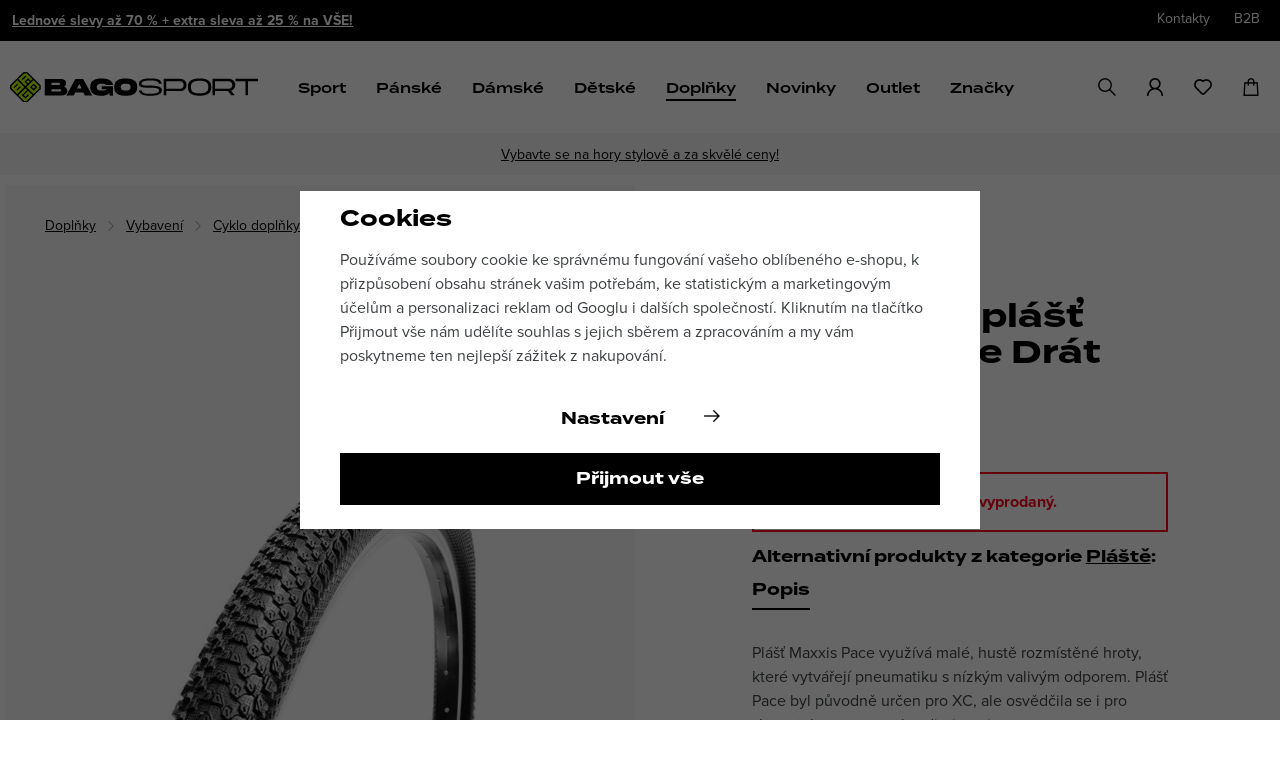

--- FILE ---
content_type: text/html; charset=UTF-8
request_url: https://www.bagosport.cz/cyklisticky-plast-maxxis-pace-drat-26x1-95_z115789/
body_size: 54124
content:
<!DOCTYPE html>


                     
    
         
            
   

    
        
                
        
        

                                                

   
   
   
    


<html class="no-js lang-cs" lang="cs">
<head>
   <meta charset="utf-8">
   
      <meta name="author" content="BAGOSPORT">
   

   <meta name="web_author" content="wpj.cz">

   
      <meta name="description" content="Plášť Maxxis Pace využívá malé, hustě rozmístěné hroty, které vytvářejí pneumatiku s nízkým valivým odporem. Plášť Pace byl původně určen pro XC, ale osvědčila">
   

   
               <meta name="robots" content="index, follow">
         

         <meta name="viewport" content="width=device-width, initial-scale=1">
   
   <meta property="og:title" content="Cyklistický plášť Maxxis Pace Drát 26X1.95 - Bagosport">
      
         <meta property="og:image" content="https://data.bagosport.cz/data/tmp/108/0/350950_108.jpg?1685776386_1">
   
   <meta property="og:url" content="https://www.bagosport.cz/cyklisticky-plast-maxxis-pace-drat-26x1-95_z115789/">
   <meta property="og:type" content="website">

   
   

   
   <title>Cyklistický plášť Maxxis Pace Drát 26X1.95 | Bagosport</title>


   
      
   <link rel="stylesheet" href="https://use.typekit.net/pap1jdc.css">


      
         <link rel="stylesheet" href="https://data.bagosport.cz/web/build/app.b875ede6.css">
         
      
   <link rel="stylesheet" href="https://data.bagosport.cz/web/build/product.5a6ec8c9.css">

   

   
         <link rel="canonical" href="https://www.bagosport.cz/cyklisticky-plast-maxxis-pace-drat-26x1-95_z115789/">
   

   
         

   
   <link rel="shortcut icon" href="/templates/images/favicon.ico">
   
   
   <link rel="shortcut icon" href="/templates/images/favicon.ico?v=1">    <link rel="apple-touch-icon" sizes="144x144" href="/templates/images/share/apple-touch-icon.png">
   <link rel="icon" type="image/png" sizes="32x32" href="/templates/images/share/favicon-32x32.png">
   <link rel="icon" type="image/png" sizes="16x16" href="/templates/images/share/favicon-16x16.png">
   <link rel="manifest" href="/templates/images/share/site.webmanifest">
   <meta name="msapplication-TileColor" content="#da532c">
   <meta name="theme-color" content="#ffffff">

   <link rel="search" href="/vyhledavani/" type="text/html">

      <script>
   window.wpj = window.wpj || {};
   wpj.onReady = wpj.onReady || [];
   wpj.jsShop = wpj.jsShop || {events:[]};

   window.dataLayer = window.dataLayer || [];
   function gtag() {
      window.dataLayer.push(arguments);
   }
   window.wpj.cookie_bar_send = true;

   wpj.getCookie = (sKey) => decodeURIComponent(
      document.cookie.replace(
         new RegExp(
            '(?:(?:^|.*;)\\s*' +
            encodeURIComponent(sKey).replace(/[\-\.\+\*]/g, '\\$&') +
            '\\s*\\=\\s*([^;]*).*$)|^.*$'
         ),
         '$1'
      )
   ) || null;

      var consents = wpj.getCookie('cookie-bar')?.split(',');

   if (!(consents instanceof Array)){
      consents = [];
   }

   consents_fields = {
      ad_storage: consents.includes('ad_storage') ? 'granted' : 'denied',
      ad_user_data: consents.includes('ad_storage') ? 'granted' : 'denied',
      ad_personalization: consents.includes('ad_storage') ? 'granted' : 'denied',
      personalization_storage: consents.includes('personalization_and_functionality_storage') ? 'granted' : 'denied',
      functionality_storage: 'granted',
      analytics_storage: consents.includes('analytics_storage') ? 'granted' : 'denied',
   };
   gtag('consent', 'default', consents_fields);

   gtag("set", "ads_data_redaction", true);

   dataLayer.push({
      'event': 'defaultConsent',
      'consents' : consents_fields,
      'version': 'v2'
   });
   </script>

<script>
   wpj.data = wpj.data || { };

      wpj.data.instagram = true;
   
   

   

   
</script>


   

         <meta name="google-site-verification" content="HOD2dUqyme9685m4jsyXd3Z8t1L5tjtJlCKKLH2c3dU">
         <meta name="google-site-verification" content="cYCRpAAwGflBeIf9BPOhusqpRTOt7MpQDw45sJfEmsA">
   
         <meta name="facebook-domain-verification" content="sqa5ax7o8ow9n9ada3yzya7f2yong1">
   
   
   
          

      

   

<script>page_data = {"page":{"language":"cs","title":"Cyklistick\u00fd pl\u00e1\u0161\u0165 Maxxis Pace Dr\u00e1t 26X1.95 - Bagosport","path":"\/cyklisticky-plast-maxxis-pace-drat-26x1-95_z115789\/","currency":"CZK","currencyRate":1,"breadCrumbs":[{"id":"","name":"Dom\u016f"},{"id":872,"name":"Dopl\u0148ky"},{"id":884,"name":"Vybaven\u00ed"},{"id":906,"name":"Cyklo dopl\u0148ky"},{"id":1165,"name":"Pl\u00e1\u0161t\u011b"},{"id":"","name":"Cyklistick\u00fd pl\u00e1\u0161\u0165 Maxxis Pace Dr\u00e1t 26X1.95"}],"environment":"live","type":"product"},"user":{"sessionId":"12e4a70c665c839c60abebbc6366109d","cartId":"no-cartID","type":"anonymous","cartValue":0,"cartValueWithVat":0,"cartValueWithoutVat":0,"cartItems":0},"resetRefferer":false,"event":"pageView","products":[{"id":115789,"idProduct":115789,"EAN":"","code":"A00081387","productCode":"A00081387","hasVariations":true,"variationsIds":[204381],"idVariation":null,"variationCode":null,"variationName":null,"soldOut":null,"idAll":["115789_204381"],"categoryMain":[{"id":872,"name":"Dopl\u0148ky"},{"id":884,"name":"Vybaven\u00ed"},{"id":906,"name":"Cyklo dopl\u0148ky"},{"id":1165,"name":"Cyklistick\u00e9 pl\u00e1\u0161t\u011b"}],"categoryCurrent":[{"id":872,"name":"Dopl\u0148ky"},{"id":884,"name":"Vybaven\u00ed"},{"id":906,"name":"Cyklo dopl\u0148ky"},{"id":1165,"name":"Pl\u00e1\u0161t\u011b"},{"id":"","name":"Cyklistick\u00fd pl\u00e1\u0161\u0165 Maxxis Pace Dr\u00e1t 26X1.95"}],"producer":"Maxxis","campaigns":{"13":{"id":13,"name":"+ extra 25 %"}},"name":"Cyklistick\u00fd pl\u00e1\u0161\u0165 Maxxis Pace Dr\u00e1t 26X1.95","vat":21,"price":577.69,"priceWithVat":699,"priceWithoutVat":577.69,"priceVat":121.31,"priceWithoutDiscount":577.69,"discount":0,"hasDiscount":false,"availability":"nen\u00ed skladem","url":"https:\/\/www.bagosport.cz\/cyklisticky-plast-maxxis-pace-drat-26x1-95_z115789\/","imageUrl":"https:\/\/data.bagosport.cz\/data\/tmp\/0\/0\/350950_0.jpg?1685776386_1","image_url":"https:\/\/www.bagosport.czhttps:\/\/data.bagosport.cz\/data\/tmp\/0\/0\/350950_0.jpg?1685776386_1","imageURL":"https:\/\/www.bagosport.czhttps:\/\/data.bagosport.cz\/data\/tmp\/0\/0\/350950_0.jpg?1685776386_1","description":"<p>Pl\u00e1\u0161\u0165 Maxxis Pace vyu\u017e\u00edv\u00e1 mal\u00e9, hust\u011b rozm\u00edst\u011bn\u00e9 hroty, kter\u00e9 vytv\u00e1\u0159ej\u00ed pneumatiku s n\u00edzk\u00fdm valiv\u00fdm odporem. Pl\u00e1\u0161\u0165 Pace byl p\u016fvodn\u011b ur\u010den pro XC, ale osv\u011bd\u010dila se i pro slopestyle, pump track a dirt jumping.<\/p>","teaser":"","sku":"A00081387","product_url":"https:\/\/www.bagosport.cz\/cyklisticky-plast-maxxis-pace-drat-26x1-95_z115789\/","prodURL":"https:\/\/www.bagosport.cz\/cyklisticky-plast-maxxis-pace-drat-26x1-95_z115789\/","product_cat_url":"https:\/\/www.bagosport.cz\/doplnky_k872\/vybaveni_k884\/cyklo-doplnky_k906\/cyklisticke-plaste_k1165\/","prodCatURL":"https:\/\/www.bagosport.cz\/doplnky_k872\/vybaveni_k884\/cyklo-doplnky_k906\/cyklisticke-plaste_k1165\/","category":"Cyklistick\u00e9 pl\u00e1\u0161t\u011b","prodPriceOrig":699,"prodDiscountPercent":0,"position":1}],"once":false,"version":"v2"};page_data['page']['layout'] = window.innerWidth  > 991 ? 'web' : window.innerWidth > 543 ? 'tablet' : 'mobil';dataLayer.push(page_data);</script><script src="https://data.bagosport.cz/common/static/wpj/wpj.gtm.js?v2"></script><script>var urlParams = new URLSearchParams(window.location.search);var hash = location.href.split("#")[1] || urlParams.get('id_variation') || "";gtm_getDetailImpressions(hash, 'detailImpressions');</script><script>
              wpj.onReady.push(function () {
                 [ 'logout', 'registration', 'login', 'newsletter_subscribe'].forEach(function (type) {
                    let cookieValue = wpj.storage.cookies.getItem('gtm_'+type);

                    if (cookieValue === null) {
                       return;
                    }
                    wpj.storage.cookies.removeItem('gtm_'+type);

                    cookieValue = JSON.parse(cookieValue);

                    let valueData;
                    if (type === 'newsletter_subscribe') {
                       valueData = { ...cookieValue };
                       type = 'newsletterSubscribe';
                    } else if (cookieValue instanceof Array) {
                       valueData = { data: cookieValue };
                    } else {
                       valueData = { value: cookieValue };
                    }
                     window.dataLayer.push({
                        event: 'success' +  gtm_ucfirst(type),
                           ...valueData
                     });
                 });
              });
              function gtm_ucfirst(str) {
                   if (!str || typeof str !== 'string') return str;
                   return str.charAt(0).toUpperCase() + str.slice(1);
               }
           </script>      <!-- Google Tag Manager -->
   <script data-cookieconsent="ignore">(function(w,d,s,l,i) {w[l] = w[l] || [];w[l].push({'gtm.start': new Date().getTime(), event: 'gtm.js'});
         var f = d.getElementsByTagName(s)[0],j=d.createElement(s),dl=l != 'dataLayer' ? '&l=' + l : '';
         j.async = true;j.src='//www.googletagmanager.com/gtm.js?id=' + i + dl;f.parentNode.insertBefore(j, f);
      })(window, document, 'script', 'dataLayer', 'GTM-5LZ675C');</script>
   <!-- End Google Tag Manager -->
</head>
<body >



<!-- Google Tag Manager -->
   <noscript>
       <iframe src="//www.googletagmanager.com/ns.html?id=GTM-5LZ675C" height="0" width="0" style="display:none;visibility:hidden"></iframe>
   </noscript>
<!-- End Google Tag Manager -->


   
      <div class="header-top">
   <div class="container display-flex">
      
               
            
                <div class="alert alert-info alert-dismissible text-center infopanel "
        data-infopanel="4"
        data-version="150" data-nosnippet>
               <p><a href="https://www.bagosport.cz/slevova-akce/">Lednové slevy až 70 % + extra sleva až 25 % na VŠE!</a></p>
                     <button type="button" class="close" data-infopanel-close="4" aria-label="Zavřít">
            <span class="fc lightbox_close"></span>
         </button>
         </div>
   <script>
      var $localInfoPanelsData = {};
      var $infoPanel = null;

      if (window.localStorage.getItem('info_panels')) {
         $localInfoPanelsData = JSON.parse(window.localStorage.getItem('info_panels'));
         $infoPanel = $localInfoPanelsData['info-panel-4'];
      }

      if ($infoPanel && $infoPanel['version'] >= "150") {
         var $infoElements = document.querySelectorAll('[data-infopanel="4"]');
         $infoElements.forEach(element => {
            element.remove();
         });
      }
   </script>
         
      
      <div class="header-top-right">
         
<div class="">
    
   <ul class="">
                 <li class=" item-69">
             <a href="/kontakty/" >
                 Kontakty
             </a>
                        </li>
                 <li class=" item-67">
             <a href="/b2b/" >
                 B2B
             </a>
                        </li>
          </ul>

</div>


               </div>

   </div>
</div>
<header class="header">
   <div class="container display-flex">
      <div class="header-burger">
         <button href="#" data-toggle="burger">
            <span class="fc icons_burger"></span>
         </button>
      </div>

      <a href="/" title="E-shop se sportovní módou a doplňky | BAGOSPORT" class="logo">
         <img src="/templates/images/logo.svg?v1" width="248" height="31" class="img-responsive" alt="E-shop se sportovní módou a doplňky | BAGOSPORT"
              title="E-shop se sportovní módou a doplňky | BAGOSPORT">
      </a>

      <div class="header-sections">
          
           <ul class="level-0" data-sections="header"><li class="nav-item has-submenu" data-navitem="417"><a href="/sport_k417/" class="nav-link">Sport</a><div class="submenu"><div class="container"><div class="row"><div class="col-xl-10 col-xl-offset-1 col-xxs-12"><div class="header-sport-submenu"><a href="/sport_k417/volny-cas_k445/" title="Volný čas"><span class="img"><img data-src="https://data.bagosport.cz/data/tmp/6/5/445_6.jpg?1754644490_1" class="img-responsive" alt="Volný čas" title="Volný čas" width="192" height="192"></span><span class="title">Volný čas</span></a><a href="/sport_k417/golf_k418/" title="Golf"><span class="img"><img data-src="https://data.bagosport.cz/data/tmp/6/8/418_6.jpg?1747725945_1" class="img-responsive" alt="Golf" title="Golf" width="192" height="192"></span><span class="title">Golf</span></a><a href="/sport_k417/beh_k419/" title="Běh"><span class="img"><img data-src="https://data.bagosport.cz/data/tmp/6/9/419_6.jpg?1756125072_1" class="img-responsive" alt="Běh" title="Běh" width="192" height="192"></span><span class="title">Běh</span></a><a href="/sport_k417/trenink_k442/" title="Trénink"><span class="img"><img data-src="https://data.bagosport.cz/data/tmp/6/2/442_6.jpg?1747734307_1" class="img-responsive" alt="Trénink" title="Trénink" width="192" height="192"></span><span class="title">Trénink</span></a><a href="/sport_k417/outdoor_k438/" title="Outdoor"><span class="img"><img data-src="https://data.bagosport.cz/data/tmp/6/8/438_6.jpg?1757421694_1" class="img-responsive" alt="Outdoor" title="Outdoor" width="192" height="192"></span><span class="title">Outdoor</span></a><a href="/sport_k417/camping_k432/" title="Camping"><span class="img"><img data-src="https://data.bagosport.cz/data/tmp/6/2/432_6.jpg?1698851612_1" class="img-responsive" alt="Camping" title="Camping" width="192" height="192"></span><span class="title">Camping</span></a><a href="/sport_k417/vodni-sporty_k444/" title="Vodní sporty"><span class="img"><img data-src="https://data.bagosport.cz/data/tmp/6/4/444_6.jpg?1698851625_1" class="img-responsive" alt="Vodní sporty" title="Vodní sporty" width="192" height="192"></span><span class="title">Vodní sporty</span></a><a href="/sport_k417/plavani_k689/" title="Plavání"><span class="img"><img data-src="https://data.bagosport.cz/data/tmp/6/9/689_6.jpg?1718363186_1" class="img-responsive" alt="Plavání" title="Plavání" width="192" height="192"></span><span class="title">Plavání</span></a><a href="/sport_k417/cyklistika_k433/" title="Cyklistika"><span class="img"><img data-src="https://data.bagosport.cz/data/tmp/6/3/433_6.jpg?1747306910_1" class="img-responsive" alt="Cyklistika" title="Cyklistika" width="192" height="192"></span><span class="title">Cyklistika</span></a><a href="/sport_k417/joga-pilates_k635/" title="Jóga-Pilates"><span class="img"><img data-src="https://data.bagosport.cz/data/tmp/6/5/635_6.jpg?1698851666_1" class="img-responsive" alt="Jóga-Pilates" title="Jóga-Pilates" width="192" height="192"></span><span class="title">Jóga-Pilates</span></a><a href="/sport_k417/baseball_k430/" title="Baseball"><span class="img"><img data-src="https://data.bagosport.cz/data/tmp/6/0/430_6.jpg?1712668686_1" class="img-responsive" alt="Baseball" title="Baseball" width="192" height="192"></span><span class="title">Baseball</span></a><a href="/sport_k417/fotbal_k435/" title="Fotbal"><span class="img"><img data-src="https://data.bagosport.cz/data/tmp/6/5/435_6.jpg?1698851719_1" class="img-responsive" alt="Fotbal" title="Fotbal" width="192" height="192"></span><span class="title">Fotbal</span></a><a href="/sport_k417/americky-fotbal_k429/" title="Americký fotbal"><span class="img"><img data-src="https://data.bagosport.cz/data/tmp/6/9/429_6.jpg?1698851457_1" class="img-responsive" alt="Americký fotbal" title="Americký fotbal" width="192" height="192"></span><span class="title">Americký fotbal</span></a><a href="/sport_k417/lyzovani_k690/" title="Lyžování"><span class="img"><img data-src="https://data.bagosport.cz/data/tmp/6/0/690_6.jpg?1767957722_1" class="img-responsive" alt="Lyžování" title="Lyžování" width="192" height="192"></span><span class="title">Lyžování</span></a><a href="/sport_k417/bezky_k637/" title="Běžky"><span class="img"><img data-src="https://data.bagosport.cz/data/tmp/6/7/637_6.jpg?1767958311_1" class="img-responsive" alt="Běžky" title="Běžky" width="192" height="192"></span><span class="title">Běžky</span></a><a href="/sport_k417/zimni-ostatni_k544/" title="Zimní ostatní"><span class="img"><img data-src="https://data.bagosport.cz/data/tmp/6/4/544_6.jpg?1732714540_1" class="img-responsive" alt="Zimní ostatní" title="Zimní ostatní" width="192" height="192"></span><span class="title">Zimní ostatní</span></a></div></div></div></div></div></li><li class="nav-item has-submenu" data-navitem="447"><a href="/panske_k447/" class="nav-link">Pánské</a><div class="submenu"><div class="container"><div class="row"><div class="col-xl-11 col-xl-offset-1 col-xxs-12"><div class="header-submenu-inner"><ul class="level-1"><li class="nav-item has-submenu" data-navitem="449"><a href="/panske-obleceni/" class="nav-link">Oblečení</a><ul class="level-2"><li class="nav-item " data-navitem="456"><a href="/panska-tricka-a-tilka/" class="nav-link">Trička, tílka, košile</a></li><li class="nav-item " data-navitem="457"><a href="/panske-mikiny-a-svetry/" class="nav-link">Mikiny a svetry</a></li><li class="nav-item " data-navitem="460"><a href="/panske-bundy-kabaty-vesty/" class="nav-link">Bundy, kabáty a vesty</a></li><li class="nav-item " data-navitem="550"><a href="/panske-kalhoty/" class="nav-link">Kalhoty</a></li><li class="nav-item " data-navitem="551"><a href="/panske-kratasy/" class="nav-link">Kraťasy</a></li><li class="nav-item " data-navitem="459"><a href="/panske-teplaky-a-leginy/" class="nav-link">Tepláky a legíny</a></li><li class="nav-item " data-navitem="556"><a href="/panske-spodni-pradlo/" class="nav-link">Spodní prádlo</a></li><li class="nav-item " data-navitem="463"><a href="/panske-funkcni-termopradlo/" class="nav-link">Funkční termoprádlo</a></li><li class="nav-item " data-navitem="1062"><a href="/panske_k447/panske-obleceni_k449/panske-cyklo-dresy-a-kalhoty_k1062/" class="nav-link">Cyklo dresy a kalhoty</a></li><li class="nav-item " data-navitem="557"><a href="/panske-plavky/" class="nav-link">Plavky</a></li></ul></li><li class="nav-item has-submenu" data-navitem="450"><a href="/panska-obuv/" class="nav-link">Obuv</a><ul class="level-2"><li class="nav-item " data-navitem="464"><a href="/panske-boty/" class="nav-link">Boty</a></li><li class="nav-item " data-navitem="465"><a href="/panske-pantofly-a-sandale/" class="nav-link">Pantofle a sandály</a></li><li class="nav-item " data-navitem="466"><a href="/panske_k447/panska-obuv_k450/panske-ponozky_k466/" class="nav-link">Ponožky</a></li><li class="nav-item " data-navitem="467"><a href="/panske-doplnky-k-obuvi/" class="nav-link">Doplňky k obuvi</a></li></ul></li><li class="nav-item has-submenu" data-navitem="451"><a href="/panske-doplnky/" class="nav-link">Doplňky</a><ul class="level-2"><li class="nav-item " data-navitem="469"><a href="/panske-batohy-a-tasky/" class="nav-link">Batohy a tašky</a></li><li class="nav-item " data-navitem="564"><a href="/panske-cepice/" class="nav-link">Čepice</a></li><li class="nav-item " data-navitem="565"><a href="/panske-rukavice/" class="nav-link">Rukavice</a></li><li class="nav-item " data-navitem="566"><a href="/panske-kukly-a-nakrcniky/" class="nav-link">Kukly a nákrčníky</a></li><li class="nav-item " data-navitem="470"><a href="/panske-ksiltovky-a-ksilty/" class="nav-link">Kšiltovky</a></li><li class="nav-item " data-navitem="571"><a href="/panske-opasky/" class="nav-link">Opasky</a></li><li class="nav-item " data-navitem="1050"><a href="/panske-celenky-a-potitka/" class="nav-link">Čelenky, potítka, gumičky</a></li></ul></li><li class="nav-item has-submenu" data-navitem="448"><a href="/panske_k447/doporucujeme_k448/" class="nav-link">Doporučujeme</a><ul class="level-2"><li class="nav-item " data-navitem="452"><a href="/panske_k447/doporucujeme_k448/novinky_k452/" class="nav-link">Novinky</a></li><li class="nav-item " data-navitem="873"><a href="/panske_k447/doporucujeme_k448/bestsellery_k873/" class="nav-link">Bestsellery</a></li><li class="nav-item " data-navitem="453"><a href="/panske_k447/doporucujeme_k448/aktualni-kolekce_k453/" class="nav-link">Aktuální kolekce</a></li><li class="nav-item " data-navitem="707"><a href="/panske_k447/doporucujeme_k448/extra-male-velikosti_k707/" class="nav-link">Extra malé velikosti</a></li><li class="nav-item " data-navitem="708"><a href="/panske_k447/doporucujeme_k448/extra-velke-velikosti_k708/" class="nav-link">Extra velké velikosti</a></li><li class="nav-item " data-navitem="455"><a href="/panske_k447/doporucujeme_k448/darkove-vouchery_k455/" class="nav-link">Dárkové vouchery</a></li></ul></li></ul><div class="header-submenu-banner"><a href="/slevova-akce/ "><img src="https://data.bagosport.cz/data/tmp/18/1/897341_18.cs.jpg?1768470593_1" alt="" class="img-fluid" width="407" height="407"></a></div></div></div></div></div></div></li><li class="nav-item has-submenu" data-navitem="477"><a href="/damske-obleceni-obuv-a-doplnky/" class="nav-link">Dámské</a><div class="submenu"><div class="container"><div class="row"><div class="col-xl-11 col-xl-offset-1 col-xxs-12"><div class="header-submenu-inner"><ul class="level-1"><li class="nav-item has-submenu" data-navitem="483"><a href="/damske-obleceni/" class="nav-link">Oblečení</a><ul class="level-2"><li class="nav-item " data-navitem="484"><a href="/damska-tricka-a-tilka/" class="nav-link">Trička, tílka, košile</a></li><li class="nav-item " data-navitem="485"><a href="/damske-mikiny-a-svetry/" class="nav-link">Mikiny a svetry</a></li><li class="nav-item " data-navitem="488"><a href="/damske-bundy-kabaty-vesty/" class="nav-link">Bundy, kabáty a vesty</a></li><li class="nav-item " data-navitem="573"><a href="/damske-kalhoty/" class="nav-link">Kalhoty</a></li><li class="nav-item " data-navitem="574"><a href="/damske-kratasy/" class="nav-link">Kraťasy</a></li><li class="nav-item " data-navitem="487"><a href="/damske-teplaky-a-leginy/" class="nav-link">Tepláky a legíny</a></li><li class="nav-item " data-navitem="489"><a href="/damske-saty-a-sukne/" class="nav-link">Šaty a sukně</a></li><li class="nav-item " data-navitem="579"><a href="/damske-spodni-pradlo/" class="nav-link">Spodní prádlo</a></li><li class="nav-item " data-navitem="491"><a href="/damske-funkcni-termopradlo/" class="nav-link">Funkční termoprádlo</a></li><li class="nav-item " data-navitem="1045"><a href="/damske_k477/damske-obleceni_k483/damske-cyklo-dresy-a-kalhoty_k1045/" class="nav-link">Cyklo dresy a kalhoty</a></li><li class="nav-item " data-navitem="580"><a href="/damske-plavky/" class="nav-link">Plavky</a></li></ul></li><li class="nav-item has-submenu" data-navitem="492"><a href="/damska-obuv/" class="nav-link">Obuv</a><ul class="level-2"><li class="nav-item " data-navitem="493"><a href="/damske-boty/" class="nav-link">Boty</a></li><li class="nav-item " data-navitem="494"><a href="/damske-pantofle-a-sandaly/" class="nav-link">Pantofle a sandály</a></li><li class="nav-item " data-navitem="495"><a href="/damske_k477/damska-obuv_k492/damske-ponozky_k495/" class="nav-link">Ponožky</a></li><li class="nav-item " data-navitem="496"><a href="/damske-doplnky-k-obuvi/" class="nav-link">Doplňky k obuvi</a></li></ul></li><li class="nav-item has-submenu" data-navitem="497"><a href="/damske-doplnky/" class="nav-link">Doplňky</a><ul class="level-2"><li class="nav-item " data-navitem="499"><a href="/damske-batohy-a-tasky/" class="nav-link">Batohy a tašky</a></li><li class="nav-item " data-navitem="594"><a href="/damske-cepice/" class="nav-link">Čepice</a></li><li class="nav-item " data-navitem="593"><a href="/damske-rukavice/" class="nav-link">Rukavice</a></li><li class="nav-item " data-navitem="595"><a href="/damske-kukly-a-nakrcniky/" class="nav-link">Kukly a nákrčníky</a></li><li class="nav-item " data-navitem="500"><a href="/damske-ksiltovky-a-ksilty/" class="nav-link">Kšiltovky</a></li><li class="nav-item " data-navitem="596"><a href="/damske-opasky/" class="nav-link">Opasky</a></li><li class="nav-item " data-navitem="501"><a href="/damske-celenky-potitka-gumicky/" class="nav-link">Čelenky, potítka, gumičky</a></li></ul></li><li class="nav-item has-submenu" data-navitem="478"><a href="/damske_k477/doporucujeme_k478/" class="nav-link">Doporučujeme</a><ul class="level-2"><li class="nav-item " data-navitem="479"><a href="/damske_k477/doporucujeme_k478/novinky_k479/" class="nav-link">Novinky</a></li><li class="nav-item " data-navitem="874"><a href="/damske_k477/doporucujeme_k478/bestsellery_k874/" class="nav-link">Bestsellery</a></li><li class="nav-item " data-navitem="480"><a href="/damske_k477/doporucujeme_k478/aktualni-kolekce_k480/" class="nav-link">Aktuální kolekce</a></li><li class="nav-item " data-navitem="711"><a href="/damske_k477/doporucujeme_k478/extra-male-velikosti_k711/" class="nav-link">Extra malé velikosti</a></li><li class="nav-item " data-navitem="709"><a href="/damske_k477/doporucujeme_k478/extra-velke-velikosti_k709/" class="nav-link">Extra velké velikosti</a></li><li class="nav-item " data-navitem="482"><a href="/damske_k477/doporucujeme_k478/darkove-vouchery_k482/" class="nav-link">Dárkové vouchery</a></li></ul></li></ul><div class="header-submenu-banner"><a href="/slevova-akce/ "><img src="https://data.bagosport.cz/data/tmp/18/1/897341_18.cs.jpg?1768470593_1" alt="" class="img-fluid" width="407" height="407"></a></div></div></div></div></div></div></li><li class="nav-item has-submenu" data-navitem="507"><a href="/detske_k507/" class="nav-link">Dětské</a><div class="submenu"><div class="container"><div class="row"><div class="col-xl-11 col-xl-offset-1 col-xxs-12"><div class="header-submenu-inner"><ul class="level-1"><li class="nav-item has-submenu" data-navitem="513"><a href="/detske_k507/detske-obleceni_k513/" class="nav-link">Oblečení</a><ul class="level-2"><li class="nav-item " data-navitem="514"><a href="/detske_k507/detske-obleceni_k513/detska-tricka-tilka-kosile_k514/" class="nav-link">Trička, tílka, košile</a></li><li class="nav-item " data-navitem="515"><a href="/detske_k507/detske-obleceni_k513/detske-mikiny-a-svetry_k515/" class="nav-link">Mikiny a svetry</a></li><li class="nav-item " data-navitem="518"><a href="/detske_k507/detske-obleceni_k513/detske-bundy-kabaty-a-vesty_k518/" class="nav-link">Bundy, kabáty a vesty</a></li><li class="nav-item " data-navitem="516"><a href="/detske_k507/detske-obleceni_k513/detske-kalhoty-a-kratasy_k516/" class="nav-link">Kalhoty a kraťasy</a></li><li class="nav-item " data-navitem="517"><a href="/detske_k507/detske-obleceni_k513/detske-teplaky-a-leginy_k517/" class="nav-link">Tepláky a legíny</a></li><li class="nav-item " data-navitem="521"><a href="/detske_k507/detske-obleceni_k513/detske-funkcni-termopradlo_k521/" class="nav-link">Funkční termoprádlo</a></li><li class="nav-item " data-navitem="519"><a href="/detske_k507/detske-obleceni_k513/detske-saty-a-sukne_k519/" class="nav-link">Šaty a sukně</a></li><li class="nav-item " data-navitem="607"><a href="/detske_k507/detske-obleceni_k513/detske-spodni-pradlo_k607/" class="nav-link">Spodní prádlo</a></li><li class="nav-item " data-navitem="1013"><a href="/detske_k507/detske-obleceni_k513/cyklo-dresy-a-kalhoty_k1013/" class="nav-link">Cyklo dresy a kalhoty</a></li><li class="nav-item " data-navitem="608"><a href="/detske_k507/detske-obleceni_k513/detske-plavky_k608/" class="nav-link">Plavky</a></li></ul></li><li class="nav-item has-submenu" data-navitem="522"><a href="/detske_k507/detska-obuv_k522/" class="nav-link">Obuv</a><ul class="level-2"><li class="nav-item " data-navitem="523"><a href="/detske_k507/detska-obuv_k522/detske-boty_k523/" class="nav-link">Boty</a></li><li class="nav-item " data-navitem="524"><a href="/detske_k507/detska-obuv_k522/detske-pantofle-a-sandaly_k524/" class="nav-link">Pantofle a sandály</a></li><li class="nav-item " data-navitem="525"><a href="/detske_k507/detska-obuv_k522/detske-ponozky_k525/" class="nav-link">Ponožky</a></li><li class="nav-item " data-navitem="526"><a href="/detske_k507/detska-obuv_k522/detske-doplnky-k-obuvi_k526/" class="nav-link">Doplňky k obuvi</a></li></ul></li><li class="nav-item has-submenu" data-navitem="527"><a href="/detske_k507/detske-doplnky_k527/" class="nav-link">Doplňky</a><ul class="level-2"><li class="nav-item " data-navitem="529"><a href="/detske_k507/detske-doplnky_k527/detske-batohy-a-tasky_k529/" class="nav-link">Batohy a tašky</a></li><li class="nav-item " data-navitem="530"><a href="/detske_k507/detske-doplnky_k527/detske-ksiltovky_k530/" class="nav-link">Kšiltovky</a></li><li class="nav-item " data-navitem="621"><a href="/detske_k507/detske-doplnky_k527/detske-cepice_k621/" class="nav-link">Čepice</a></li><li class="nav-item " data-navitem="622"><a href="/detske_k507/detske-doplnky_k527/detske-rukavice_k622/" class="nav-link">Rukavice</a></li><li class="nav-item " data-navitem="623"><a href="/detske_k507/detske-doplnky_k527/detske-kukly-a-nakrcniky_k623/" class="nav-link">Kukly a nákrčníky</a></li><li class="nav-item " data-navitem="531"><a href="/detske_k507/detske-doplnky_k527/detske-celenky-potitka-gumicky_k531/" class="nav-link">Čelenky, potítka, gumičky</a></li></ul></li><li class="nav-item has-submenu" data-navitem="508"><a href="/detske_k507/doporucujeme_k508/" class="nav-link">Doporučujeme</a><ul class="level-2"><li class="nav-item " data-navitem="509"><a href="/detske_k507/doporucujeme_k508/novinky_k509/" class="nav-link">Novinky</a></li><li class="nav-item " data-navitem="875"><a href="/detske_k507/doporucujeme_k508/bestsellery_k875/" class="nav-link">Bestsellery</a></li><li class="nav-item " data-navitem="510"><a href="/detske_k507/doporucujeme_k508/aktualni-kolekce_k510/" class="nav-link">Aktuální kolekce</a></li><li class="nav-item " data-navitem="512"><a href="/detske_k507/doporucujeme_k508/darkove-vouchery_k512/" class="nav-link">Dárkové vouchery</a></li></ul></li></ul><div class="header-submenu-banner"><a href="/slevova-akce/ "><img src="https://data.bagosport.cz/data/tmp/18/1/897341_18.cs.jpg?1768470593_1" alt="" class="img-fluid" width="407" height="407"></a></div></div></div></div></div></div></li><li class="nav-item has-submenu" data-navitem="872"><a href="/doplnky_k872/" class="nav-link">Doplňky</a><div class="submenu"><div class="container"><div class="row"><div class="col-xl-11 col-xl-offset-1 col-xxs-12"><div class="header-submenu-inner"><ul class="level-1"><li class="nav-item has-submenu" data-navitem="883"><a href="/doplnky_k872/obleceni_k883/" class="nav-link">Oblečení</a><ul class="level-2"><li class="nav-item " data-navitem="886"><a href="/doplnky_k872/obleceni_k883/ponozky_k886/" class="nav-link">Ponožky</a></li><li class="nav-item " data-navitem="887"><a href="/doplnky_k872/obleceni_k883/ksiltovky_k887/" class="nav-link">Kšiltovky</a></li><li class="nav-item " data-navitem="888"><a href="/doplnky_k872/obleceni_k883/opasky_k888/" class="nav-link">Opasky</a></li><li class="nav-item " data-navitem="889"><a href="/doplnky_k872/obleceni_k883/cepice_k889/" class="nav-link">Čepice</a></li><li class="nav-item " data-navitem="890"><a href="/doplnky_k872/obleceni_k883/rukavice_k890/" class="nav-link">Rukavice</a></li><li class="nav-item " data-navitem="891"><a href="/doplnky_k872/obleceni_k883/kukly-a-nakrcniky_k891/" class="nav-link">Kukly a nákrčníky</a></li><li class="nav-item " data-navitem="896"><a href="/doplnky_k872/obleceni_k883/celenky-potitka-gumicky_k896/" class="nav-link">Čelenky, potítka, gumičky</a></li></ul></li><li class="nav-item has-submenu" data-navitem="884"><a href="/doplnky_k872/vybaveni_k884/" class="nav-link">Vybavení</a><ul class="level-2"><li class="nav-item " data-navitem="900"><a href="/doplnky_k872/vybaveni_k884/batohy-a-tasky_k900/" class="nav-link">Batohy a tašky</a></li><li class="nav-item " data-navitem="901"><a href="/doplnky_k872/vybaveni_k884/trenink_k901/" class="nav-link">Trénink</a></li><li class="nav-item " data-navitem="902"><a href="/doplnky_k872/vybaveni_k884/golf_k902/" class="nav-link">Golf</a></li><li class="nav-item " data-navitem="903"><a href="/doplnky_k872/vybaveni_k884/lyzovani_k903/" class="nav-link">Lyžování</a></li><li class="nav-item " data-navitem="904"><a href="/doplnky_k872/vybaveni_k884/pro-pejsky_k904/" class="nav-link">Pro pejsky</a></li><li class="nav-item " data-navitem="905"><a href="/doplnky_k872/vybaveni_k884/camping_k905/" class="nav-link">Camping</a></li><li class="nav-item " data-navitem="906"><a href="/doplnky_k872/vybaveni_k884/cyklo-doplnky_k906/" class="nav-link">Cyklo doplňky</a></li></ul></li><li class="nav-item has-submenu" data-navitem="885"><a href="/doplnky_k872/ostatni-doplnky_k885/" class="nav-link">Ostatní doplňky</a><ul class="level-2"><li class="nav-item " data-navitem="950"><a href="/doplnky_k872/ostatni-doplnky_k885/bryle_k950/" class="nav-link">Brýle</a></li><li class="nav-item " data-navitem="951"><a href="/doplnky_k872/ostatni-doplnky_k885/rucniky_k951/" class="nav-link">Ručníky</a></li><li class="nav-item " data-navitem="1038"><a href="/doplnky_k872/ostatni-doplnky_k885/destniky_k1038/" class="nav-link">Deštníky</a></li><li class="nav-item " data-navitem="953"><a href="/doplnky_k872/ostatni-doplnky_k885/doplnky-k-obuvi_k953/" class="nav-link">Doplňky k obuvi</a></li><li class="nav-item " data-navitem="954"><a href="/doplnky_k872/ostatni-doplnky_k885/lahve-a-termosky_k954/" class="nav-link">Lahve a termosky</a></li><li class="nav-item " data-navitem="955"><a href="/doplnky_k872/ostatni-doplnky_k885/trekove-hole_k955/" class="nav-link">Trekové hole</a></li></ul></li></ul><div class="header-submenu-banner"><a href="/slevova-akce/ "><img src="https://data.bagosport.cz/data/tmp/18/1/897341_18.cs.jpg?1768470593_1" alt="" class="img-fluid" width="407" height="407"></a></div></div></div></div></div></div></li><li class="nav-item has-submenu" data-navitem="538"><a href="/novinky_k538/" class="nav-link">Novinky</a></li><li class="nav-item has-submenu" data-navitem="539"><a href="/outlet_k539/" class="nav-link">Outlet</a></li><li class="nav-item has-submenu"><a href="/znacky/" class="nav-link">Značky</a><div class="submenu"><div class="container"><div class="header-producers-submenu"><div><a href="/under-armour_v23/" title="Under Armour"><img data-src="https://data.bagosport.cz/data/tmp/7/3/23_7.jpg?1730207403_1" alt="Under Armour" class="producer-logo"></a></div><div><a href="/trespass_v36/" title="Trespass"><img data-src="https://data.bagosport.cz/data/tmp/7/6/36_7.jpg?1730207403_1" alt="Trespass" class="producer-logo"></a></div><div><a href="/kilpi_v68/" title="Kilpi"><img data-src="https://data.bagosport.cz/data/tmp/7/8/68_7.jpg?1730207404_1" alt="Kilpi" class="producer-logo"></a></div><div><a href="/merrell_v146/" title="Merrell"><img data-src="https://data.bagosport.cz/data/tmp/7/6/146_7.jpg?1730207405_1" alt="Merrell" class="producer-logo"></a></div><div><a href="/hannah_v77/" title="Hannah"><img data-src="https://data.bagosport.cz/data/tmp/7/7/77_7.jpg?1730207404_1" alt="Hannah" class="producer-logo"></a></div><div><a href="/craft_v190/" title="Craft"><img data-src="https://data.bagosport.cz/data/tmp/7/0/190_7.jpg?1730207405_1" alt="Craft" class="producer-logo"></a></div><div><a href="/4f_v28/" title="4F"><img data-src="https://data.bagosport.cz/data/tmp/7/8/28_7.jpg?1730207403_1" alt="4F" class="producer-logo"></a></div><div><a href="/protest_v73/" title="Protest"><img data-src="https://data.bagosport.cz/data/tmp/7/3/73_7.jpg?1736160796_1" alt="Protest" class="producer-logo"></a></div><div><a href="/saucony_v147/" title="Saucony"><img data-src="https://data.bagosport.cz/data/tmp/7/7/147_7.jpg?1751346307_1" alt="Saucony" class="producer-logo"></a></div><div><a href="/husky_v78/" title="Husky"><img data-src="https://data.bagosport.cz/data/tmp/7/8/78_7.jpg?1754651738_1" alt="Husky" class="producer-logo"></a></div></div><div class="text-center"><a href="/znacky/" class="btn-link">Všechny značky</a></div></div></div></li></ul> 



   <script>
      wpj.onReady.push(function () {
                           $('[data-sections="header"] [data-navitem="' + 872 +'"]').addClass('active');
                  $('[data-sections="header"] [data-navitem="' + 884 +'"]').addClass('active');
                  $('[data-sections="header"] [data-navitem="' + 906 +'"]').addClass('active');
                  $('[data-sections="header"] [data-navitem="' + 1165 +'"]').addClass('active');
                        });
   </script>

      </div>

      <div class="header-icons">
         <div class="header-search header-icon">
            <a href="/vyhledavani/" data-toggle="search">
               <span>Vyhledat...</span>
               <span class="fc icons_search"></span>
            </a>
         </div>

         <div class="header-login header-icon cart-signin">
            <a href="/prihlaseni/">
               <span class="fc icons_user">
                                 </span>
            </a>
         </div>

         <div class="header-favorite header-icon cart-signin">
            <a href="/prihlaseni/">
               <span class="fc icons_heart"></span>
            </a>
         </div>

         <div class="header-cart header-icon ">
   <a  data-reload="cart-info">
               <span class="fc icons_cart"></span>
         </a>
</div>

<div class="cartbox-focus custom-scrollbar" data-cartbox>
   
      <div class="cartbox-header">
         
      <h2>Košík<span data-reload="cartbox-pieces">(0)</span></h2>

         
   <a href="#" data-cartbox-hide>Zavřít<span class="fc icons_close"></span></a>

      </div>
   

   <div class="cartbox-product-list" >
      <div data-reload="cartbox-products">
                     <p class="no-items">V košíku nemáte žádné zboží.</p>
               </div>
   </div>


   <div class="cartbox-footer">
      <div data-reload="cartbox-footer">
         
   <div class="price-title">Mezisoučet
      <strong class="total-price h2">0 Kč</strong>
   </div>
         

   <div class="shipping-progress">
      <span class="fc icons_delivery"></span>
      <p>
                     K dopravě zdarma zbývá
            <strong>2 999 Kč</strong>
               </p>

      <div class="shipping-bar">
                                 <span style="width: 0%"></span>
               </div>
      
   <p class="shipping-progress-badges"><i class="fc icons_payment_card"></i>Bezpečná a rychlá <strong>platba online</strong></p>

   </div>
      <a href="/kosik/" class="btn btn-block btn-green disabled">Přejít do košíku</a>
   <a href="#" data-cartbox-hide class="btn btn-block btn-white-outline">Zpět k nákupu</a>

      </div>
   </div>
</div>
<div class="cartbox-bg" data-cartbox></div>
<div class="cartbox-overlay" data-cartbox data-cartbox-hide></div>

      </div>
   </div>
</header>
<div class="header-search-outer">
   <div class="header-search-inner" data-search-form>
      <div class="container">
         <form method="get" role="search" action="/vyhledavani/">
            <input type="text" name="search" value="" maxlength="100" class="form-control autocomplete-control"
                   placeholder="Hledaný výraz" aria-label="Hledaný výraz" autocomplete="off" data-search-input>
            <button name="submit" type="submit" value="Hledat" class="btn btn-primary btn-block"><span>Hledat</span></button>
            <button class="search-toggle" data-toggle="search" aria-label="Zavřít"><i class="fc lightbox_close"></i></button>
         </form>
      </div>
   </div>
</div>

<script id="productSearch" type="text/x-dot-template">
      <div class="container">
      
      {{? it.items.Produkty || it.items.Kategorie || it.items.Vyrobci || it.items.Clanky }}

      {{? it.items.Produkty }}
      <div class="autocomplete-products">
         
         <p class="title-default">Produkty</p>
         
         <ul>
            {{~it.items.Produkty.items :item :index}}
            <li data-autocomplete-item="product">
               <a href="/presmerovat/?type=product&id={{=item.id}}">
                  <div class="img">
                     {{? item.image }}
                     <img src="{{=item.image}}" alt="{{=item.label}}" title="{{=item.label}}" width="50" height="50">
                     {{??}}
                     <img src="/templates/images/no-img.jpg" alt="{{=item.label}}" title="{{=item.label}}">
                     {{?}}
                  </div>
                  <span>{{=item.label}}</span>
               </a>
            </li>
            {{~}}
         </ul>
         
         <div class="ac-showall" data-autocomplete-item="show-all">
            <a href="" class="btn btn-block btn-primary"><span>Zobrazit všechny výsledky</span><span class="text-resp">Zobrazit vše</span></a>
         </div>
         
      </div>
   {{?}}

      <div class="autocomplete-side">
         {{? it.items.Kategorie }}
         <div class="autocomplete-categories">
            
            <p class="title-default">Kategorie</p>
            
            <ul>
               {{~it.items.Kategorie.items :item :index}}
               <li data-autocomplete-item="section">
                  <a href="/presmerovat/?type=category&id={{=item.id}}">{{=item.name}}</a>
               </li>
               {{~}}
            </ul>
         </div>
         {{?}}

         {{? it.items.Vyrobci }}
         <div class="autocomplete-producers">
            <p class="title-default">Značky</p>
            <ul>
               {{~it.items.Vyrobci.items :item :index}}
               <li data-autocomplete-item="section">
                  <a href="/presmerovat/?type=producer&id={{=item.id}}">{{=item.label}}</a>
               </li>
               {{~}}
            </ul>
         </div>
         {{?}}

         {{? it.items.Clanky }}
         <div class="autocomplete-categories">
            <p class="title-default">Články</p>
            <ul>
               {{~it.items.Clanky.items :item :index}}
               <li data-autocomplete-item="section">
                  <a href="/presmerovat/?type=article&id={{=item.id}}">{{=item.label}}</a>
               </li>
               {{~}}
            </ul>
         </div>
         {{?}}

         
      </div>

   {{??}}
      <div class="autocomplete-noresult">
         <p>
            
            Žádný výsledek
            
         </p>
      </div>
      {{?}}
      
   </div>
</script>

<script>
   
   wpj.onReady.push(function() {
      $('[data-search-input]').productSearch();
   });
   
</script>


   <div class="infopanel-additional ">
      <div class="container">
         <div class="infopanel-additional-inner">
                           <div class="w-text"><p><a data-type="external" href="https://www.bagosport.cz/vybavte-se-na-hory-stylove-a-za-skvele-ceny_k1520/">Vybavte se na hory stylově a za skvělé ceny!</a></p> </div>
                     </div>
      </div>
   </div>
   
   
   <main class="main main-product">
      <div class="container">
         <div class="row">
            <div class="col-lg-6 col-xxs-12 product-gallery-block">
                
   <ul class="breadcrumbs ">
                           <li><a href="/" title="Zpět na úvod">Úvod</a></li>
                                       <li><a href="/doplnky_k872/" title="Zpět na Doplňky">Doplňky</a></li>
                                       <li><a href="/doplnky_k872/vybaveni_k884/" title="Zpět na Vybavení">Vybavení</a></li>
                                       <li><a href="/doplnky_k872/vybaveni_k884/cyklo-doplnky_k906/" title="Zpět na Cyklo doplňky">Cyklo doplňky</a></li>
                                       <li><a href="/doplnky_k872/vybaveni_k884/cyklo-doplnky_k906/cyklisticke-plaste_k1165/" title="Zpět na Pláště">Pláště</a></li>
                                       </ul>


               <div class="flags product-detail-flags">
                   




                  
                                  
         
   <span class="flag flag-red ">
              + extra 25 %
   </span>
                                 </div>

                <link rel="preload" href="https://data.bagosport.cz/data/tmp/3/0/350950_3.jpg?1685776386_1" as="image">
<div class="product-gallery-wrapper" data-gallery-wrapper>
   <div class="container">
      <div data-wpj-carousel class="product-gallery-inner">
                  <div class="product-photo-main">
            
                           <a href="https://data.bagosport.cz/data/tmp/0/0/350950_0.jpg?1685776386_1"
                  title="Cyklistický plášť Maxxis Pace Drát 26X1.95" data-rel="gallery">
                  <img src="https://data.bagosport.cz/data/tmp/3/0/350950_3.jpg?1685776386_1"
                       alt="Cyklistický plášť Maxxis Pace Drát 26X1.95"
                       title="Cyklistický plášť Maxxis Pace Drát 26X1.95"
                       class="img-responsive" width="650" height="650">
               </a>
                     </div>
         
                                          </div>
   </div>
</div>
            </div>

            <div class="col-xl-4 col-lg-offset-1 col-lg-5 col-xxs-12">
               <div class="product-detail-top">
                                         <a href="/maxxis_v213/"
                         title="Maxxis" class="producer-link">
                         <img src="https://data.bagosport.cz/data/tmp/7/3/213_7.jpg?1730207406_1"
                              alt="Maxxis" title="Maxxis"
                              class="producer-logo img-responsive" height="47">
                      </a>
                                     <h1 class="h2">Cyklistický plášť Maxxis Pace Drát 26X1.95</h1>

                  <div class="product-data">
                                                                     <p class="code">A00081387</p>
                                        </div>

                   
                                          <div class="alert alert-danger">
   <strong>
       Tento produkt je dlouhodobě vyprodaný.
   </strong>
</div>


   <h5>
      Alternativní produkty z kategorie <a href="/doplnky_k872/vybaveni_k884/cyklo-doplnky_k906/cyklisticke-plaste_k1165/">Pláště</a>:
   </h5>
   <div class="similar-row row">
                            
   </div>
                   
                   <div class="product-tabs tabs" data-tabs="product-description">
   <a href="#tabs-1" class="nav-link active" data-tab-target="#tabs-1" data-tabs="nav">Popis</a>
   <div class="tab-pane active" id="tabs-1" data-tabs="content">
      <div class="product-description">
         <p>Plášť Maxxis Pace využívá malé, hustě rozmístěné hroty, které vytvářejí pneumatiku s nízkým valivým odporem. Plášť Pace byl původně určen pro XC, ale osvědčila se i pro slopestyle, pump track a dirt jumping.</p>
         

                     <h6>Vhodné pro</h6>
            <div class="params-enduse">
                                 <div class="param-enduse">
                     <i class="fc icons_param_424103"></i>
                     <span>Cyklistika</span>
                  </div>
                           </div>
               </div>
   </div>

   
   </div>
               </div>
            </div>

         </div>

          <div class="product-reviews-wrapper" id="recenze">
   <p class="title-default">Recenze&nbsp;()
         </p>
   <div class="row">
      <div class="col-xl-3 col-xl-offset-1 col-lg-4 col-xxs-12">
         <div class="reviews-title">
            <div class="reviews-title-inner">
               <h2>Recenze</h2>
                                 <p class="no-reviews">nehodnoceno</p>
                           </div>
                           <button type="button" data-wpj-focus="/reviews/115789/" data-wpj-focus-ajax="1"
                       class="btn btn-primary">Ohodnotit</button>
                        <br>
            <br>
            <a href="/pravidla-hodnoceni/" class="reviews-rules-link">Informace k získávání recenzí</a>
         </div>
      </div>

      <div class="col-xl-6 col-xl-offset-1 col-lg-8 col-xxs-12">
         


   <div class="reviews-empty">
         <p>
                     Produkt zatím nikdo nehodnotil.
                  <a href="" data-wpj-focus="/reviews/115789/" data-wpj-focus-ajax="1">Buďte první</a>
      </p>
   </div>
      </div>
   </div>
</div>
      </div>

                                          <div class="products-carousel-wrapper " id="products-related" data-tracking-view='{"_clear":true,"event":"productsImpressions","impressions":{"products":[{"id":84367,"idProduct":84367,"EAN":"","code":2978019,"productCode":2978019,"hasVariations":true,"variationsIds":[84882],"idVariation":null,"variationCode":null,"variationName":null,"soldOut":null,"idAll":["84367_84882"],"categoryMain":[{"id":451,"name":"P\u00e1nsk\u00e9 dopl\u0148ky"},{"id":472,"name":"P\u00e1nsk\u00e9 br\u00fdle a helmy"},{"id":569,"name":"P\u00e1nsk\u00e9 cyklistick\u00e9 helmy"}],"categoryCurrent":[{"id":872,"name":"Dopl\u0148ky"},{"id":884,"name":"Vybaven\u00ed"},{"id":906,"name":"Cyklo dopl\u0148ky"},{"id":1165,"name":"Pl\u00e1\u0161t\u011b"},{"id":"","name":"Cyklistick\u00fd pl\u00e1\u0161\u0165 Maxxis Pace Dr\u00e1t 26X1.95"}],"producer":"Trespass","campaigns":{"OU":{"id":"OU","name":"Outlet"},"PK":{"id":"PK","name":"Posledn\u00ed kusy"},"13":{"id":13,"name":"+ extra 25 %"}},"name":"Unisexov\u00e1 cyklistick\u00e1 helma Trespass Zprokit","vat":21,"price":899.17,"priceWithVat":1088,"priceWithoutVat":899.17,"priceVat":188.83,"priceWithoutDiscount":908.26,"discount":1,"hasDiscount":true,"availability":"skladem","url":"https:\/\/www.bagosport.cz\/unisexova-cyklisticka-helma-trespass-zprokit_z84367\/","imageUrl":"https:\/\/data.bagosport.cz\/data\/tmp\/0\/6\/94016_0.jpg?1635856168_1","image_url":"https:\/\/www.bagosport.czhttps:\/\/data.bagosport.cz\/data\/tmp\/0\/6\/94016_0.jpg?1635856168_1","imageURL":"https:\/\/www.bagosport.czhttps:\/\/data.bagosport.cz\/data\/tmp\/0\/6\/94016_0.jpg?1635856168_1","description":"<article data-scroll-anchor=\"true\" data-testid=\"conversation-turn-444\" data-turn=\"assistant\" data-turn-id=\"request-68bfb8c9-b920-832f-a21e-90ba4c1317f7-15\" dir=\"auto\" tabindex=\"-1\">\r\n<p data-end=\"299\" data-start=\"125\">D\u00edky vnit\u0159n\u00ed vrstv\u011b z EPS p\u011bny a pevn\u00e9mu PC pl\u00e1\u0161ti poskytuje spolehlivou ochranu p\u0159i zachov\u00e1n\u00ed n\u00edzk\u00e9 hmotnosti. Ide\u00e1ln\u00ed pro ka\u017edodenn\u00ed j\u00edzdu i n\u00e1ro\u010dn\u011bj\u0161\u00ed cyklistick\u00e9 v\u00fdzvy.<\/p>\r\n\r\n<ul data-end=\"582\" data-is-last-node=\"\" data-is-only-node=\"\" data-start=\"301\">\r\n\t<li data-end=\"352\" data-start=\"301\">\r\n\t<p data-end=\"352\" data-start=\"303\">odv\u011btran\u00e1 konstrukce pro lep\u0161\u00ed proud\u011bn\u00ed vzduchu<\/p>\r\n\t<\/li>\r\n\t<li data-end=\"399\" data-start=\"353\">\r\n\t<p data-end=\"399\" data-start=\"355\">pln\u011b nastaviteln\u00fd obvod pro p\u0159esn\u00e9 usazen\u00ed<\/p>\r\n\t<\/li>\r\n\t<li data-end=\"443\" data-start=\"400\">\r\n\t<p data-end=\"443\" data-start=\"402\">odn\u00edmateln\u00fd k\u0161ilt chr\u00e1n\u00edc\u00ed proti slunci<\/p>\r\n\t<\/li>\r\n\t<li data-end=\"490\" data-start=\"444\">\r\n\t<p data-end=\"490\" data-start=\"446\">nastaviteln\u00fd \u0159em\u00ednek pro bezpe\u010dn\u00e9 upevn\u011bn\u00ed<\/p>\r\n\t<\/li>\r\n\t<li data-end=\"533\" data-start=\"491\">\r\n\t<p data-end=\"533\" data-start=\"493\">lehk\u00e1 a pevn\u00e1 sko\u0159epina z PC materi\u00e1lu<\/p>\r\n\t<\/li>\r\n\t<li data-end=\"582\" data-is-last-node=\"\" data-start=\"534\">\r\n\t<p data-end=\"582\" data-is-last-node=\"\" data-start=\"536\">vnit\u0159n\u00ed v\u00fdstelky z EPS p\u011bny pro tlumen\u00ed n\u00e1raz\u016f<\/p>\r\n\t<\/li>\r\n<\/ul>\r\n<\/article>","teaser":"Lehk\u00e1 a odoln\u00e1 cyklistick\u00e1 helma Zprokit nab\u00edz\u00ed dokonalou kombinaci bezpe\u010d\u00ed, komfortu a modern\u00edho designu pro mu\u017ee i \u017eeny","sku":2978019,"product_url":"https:\/\/www.bagosport.cz\/unisexova-cyklisticka-helma-trespass-zprokit_z84367\/","prodURL":"https:\/\/www.bagosport.cz\/unisexova-cyklisticka-helma-trespass-zprokit_z84367\/","product_cat_url":"undefined","prodCatURL":"undefined","category":"undefined","prodPriceOrig":1099,"prodDiscountPercent":1,"position":1},{"id":102212,"idProduct":102212,"EAN":"","code":"3HG013CE00GR2","productCode":"3HG013CE00GR2","hasVariations":true,"variationsIds":[165435],"idVariation":null,"variationCode":null,"variationName":null,"soldOut":null,"idAll":["102212_165435"],"categoryMain":[{"id":451,"name":"P\u00e1nsk\u00e9 dopl\u0148ky"},{"id":472,"name":"P\u00e1nsk\u00e9 br\u00fdle a helmy"},{"id":569,"name":"P\u00e1nsk\u00e9 cyklistick\u00e9 helmy"}],"categoryCurrent":[{"id":872,"name":"Dopl\u0148ky"},{"id":884,"name":"Vybaven\u00ed"},{"id":906,"name":"Cyklo dopl\u0148ky"},{"id":1165,"name":"Pl\u00e1\u0161t\u011b"},{"id":"","name":"Cyklistick\u00fd pl\u00e1\u0161\u0165 Maxxis Pace Dr\u00e1t 26X1.95"}],"producer":"Bluegrass","campaigns":{"13":{"id":13,"name":"+ extra 25 %"}},"name":"Cyklistick\u00e1 helma Bluegrass Rogue Core Mips","vat":21,"price":2478.51,"priceWithVat":2999,"priceWithoutVat":2478.51,"priceVat":520.49,"priceWithoutDiscount":3304.96,"discount":25.01,"hasDiscount":true,"availability":"skladem","url":"https:\/\/www.bagosport.cz\/cyklisticka-helma-bluegrass-rogue-core-mips_z102212\/","imageUrl":"https:\/\/data.bagosport.cz\/data\/tmp\/0\/2\/311652_0.jpg?1677781179_1","image_url":"https:\/\/www.bagosport.czhttps:\/\/data.bagosport.cz\/data\/tmp\/0\/2\/311652_0.jpg?1677781179_1","imageURL":"https:\/\/www.bagosport.czhttps:\/\/data.bagosport.cz\/data\/tmp\/0\/2\/311652_0.jpg?1677781179_1","description":"","teaser":"","sku":"3HG013CE00GR2","product_url":"https:\/\/www.bagosport.cz\/cyklisticka-helma-bluegrass-rogue-core-mips_z102212\/","prodURL":"https:\/\/www.bagosport.cz\/cyklisticka-helma-bluegrass-rogue-core-mips_z102212\/","product_cat_url":"undefined","prodCatURL":"undefined","category":"undefined","prodPriceOrig":3999,"prodDiscountPercent":25.01,"position":2},{"id":518645,"idProduct":518645,"EAN":"","code":2908244,"productCode":2908244,"hasVariations":true,"variationsIds":[308436],"idVariation":null,"variationCode":null,"variationName":null,"soldOut":null,"idAll":["518645_308436"],"categoryMain":[{"id":1027,"name":"Ostatn\u00ed vybaven\u00ed na kolo"}],"categoryCurrent":[{"id":872,"name":"Dopl\u0148ky"},{"id":884,"name":"Vybaven\u00ed"},{"id":906,"name":"Cyklo dopl\u0148ky"},{"id":1165,"name":"Pl\u00e1\u0161t\u011b"},{"id":"","name":"Cyklistick\u00fd pl\u00e1\u0161\u0165 Maxxis Pace Dr\u00e1t 26X1.95"}],"producer":"Sram","campaigns":{"OU":{"id":"OU","name":"Outlet"},"13":{"id":13,"name":"+ extra 25 %"}},"name":"Silni\u010dn\u00ed p\u0159evodn\u00edk 11.6215.197.020 - SRAM CRING ROAD 34T V1 110 AL3 BLK","vat":21,"price":271.9,"priceWithVat":329,"priceWithoutVat":271.9,"priceVat":57.1,"priceWithoutDiscount":536.36,"discount":49.31,"hasDiscount":true,"availability":"skladem","url":"https:\/\/www.bagosport.cz\/silnicni-prevodnik-11-6215-197-020-sram-cring-road-34t-v1-110-al3-blk_z518645\/","imageUrl":"https:\/\/data.bagosport.cz\/data\/tmp\/0\/6\/882496_0.jpg?1762260908_1","image_url":"https:\/\/www.bagosport.czhttps:\/\/data.bagosport.cz\/data\/tmp\/0\/6\/882496_0.jpg?1762260908_1","imageURL":"https:\/\/www.bagosport.czhttps:\/\/data.bagosport.cz\/data\/tmp\/0\/6\/882496_0.jpg?1762260908_1","description":"<p>Silni\u010dn\u00ed p\u0159evodn\u00edk 34T V1 110 Alum 3mm Black (50-34)<\/p>\r\n\r\n<table>\r\n\t<tbody>\r\n\t\t<tr>\r\n\t\t\t<td>Dlouh\u00fd popis<\/td>\r\n\t\t\t<td>Silni\u010dn\u00ed p\u0159evodn\u00edk 34T V1 110 Alum 3mm Black (50-34)<\/td>\r\n\t\t<\/tr>\r\n\t\t<tr>\r\n\t\t\t<td>Barva<\/td>\r\n\t\t\t<td>Black<\/td>\r\n\t\t<\/tr>\r\n\t\t<tr>\r\n\t\t\t<td>Rozte\u010d \u0161roub\u016f<\/td>\r\n\t\t\t<td>110 BCD<\/td>\r\n\t\t<\/tr>\r\n\t\t<tr>\r\n\t\t\t<td>Po\u010det zub\u016f p\u0159evodn\u00edku<\/td>\r\n\t\t\t<td>34T<\/td>\r\n\t\t<\/tr>\r\n\t\t<tr>\r\n\t\t\t<td>Materi\u00e1l<\/td>\r\n\t\t\t<td>Aluminum<\/td>\r\n\t\t<\/tr>\r\n\t<\/tbody>\r\n<\/table>","teaser":"","sku":2908244,"product_url":"https:\/\/www.bagosport.cz\/silnicni-prevodnik-11-6215-197-020-sram-cring-road-34t-v1-110-al3-blk_z518645\/","prodURL":"https:\/\/www.bagosport.cz\/silnicni-prevodnik-11-6215-197-020-sram-cring-road-34t-v1-110-al3-blk_z518645\/","product_cat_url":"undefined","prodCatURL":"undefined","category":"undefined","prodPriceOrig":649,"prodDiscountPercent":49.31,"position":3},{"id":102564,"idProduct":102564,"EAN":"","code":42411155,"productCode":42411155,"hasVariations":true,"variationsIds":[165909],"idVariation":null,"variationCode":null,"variationName":null,"soldOut":null,"idAll":["102564_165909"],"categoryMain":[{"id":1158,"name":"Cyklistick\u00e9 gripy a omot\u00e1vky"}],"categoryCurrent":[{"id":872,"name":"Dopl\u0148ky"},{"id":884,"name":"Vybaven\u00ed"},{"id":906,"name":"Cyklo dopl\u0148ky"},{"id":1165,"name":"Pl\u00e1\u0161t\u011b"},{"id":"","name":"Cyklistick\u00fd pl\u00e1\u0161\u0165 Maxxis Pace Dr\u00e1t 26X1.95"}],"producer":"Ergon","campaigns":{"13":{"id":13,"name":"+ extra 25 %"}},"name":"ERGON gripy GE1 Evo Slim Midsummer Blue","vat":21,"price":631.4,"priceWithVat":764,"priceWithoutVat":631.4,"priceVat":132.6,"priceWithoutDiscount":742.98,"discount":15,"hasDiscount":true,"availability":"skladem","url":"https:\/\/www.bagosport.cz\/ergon-gripy-ge1-evo-slim-midsummer-blue_z102564\/","imageUrl":"https:\/\/data.bagosport.cz\/data\/tmp\/0\/0\/311790_0.jpg?1677781207_1","image_url":"https:\/\/www.bagosport.czhttps:\/\/data.bagosport.cz\/data\/tmp\/0\/0\/311790_0.jpg?1677781207_1","imageURL":"https:\/\/www.bagosport.czhttps:\/\/data.bagosport.cz\/data\/tmp\/0\/0\/311790_0.jpg?1677781207_1","description":"<p>MTB gripy\u00a0navr\u017een\u00e9 pro Enduro, verze Evo\u00a0je upraven\u00e1 pro \u0161irok\u00e1 \u0159id\u00edtka a p\u0159in\u00e1\u0161\u00ed spoustu vylep\u0161en\u00ed.<\/p><p>\u00a0Materi\u00e1l a propracovan\u00fd tvar gripu napom\u00e1haj\u00ed k minimalizov\u00e1n\u00ed tlaku, kter\u00fd p\u0159i tomto typu je\u017ed\u011bn\u00ed p\u016fsob\u00ed na ruce a p\u0159edlokt\u00ed.<\/p><p> Nov\u00e1 struktura vzoru zaji\u0161\u0165uje\u00a0je\u0161t\u011b lep\u0161\u00ed p\u0159ilnavost ne\u017e p\u016fvodn\u00ed verze.<\/p><p> Super m\u011bkk\u00fd a UV stabiln\u00ed materi\u00e1l gripu je vyroben v N\u011bmecku exkluzivn\u011b pro Ergon.<\/p><p>\u00a0Lehk\u00e1 hlin\u00edkov\u00e1 obj\u00edmka umo\u017e\u0148uje\u00a0i pou\u017eit\u00ed na karbonov\u00fdch \u0159id\u00edtk\u00e1ch.<\/p><p> \n\n Klasick\u00e1(Regular)\u00a0verze m\u00e1 oproti Slim verzi v\u011bt\u0161\u00ed objem gripu a t\u00edm i pr\u016fm\u011br, doporu\u010duje se pro jezdce s velikost\u00ed rukavic L\/XL nebo preferuj\u00edc\u00ed klasickou tlou\u0161\u0165ku gripu.<\/p><p> \n\n \u00a0 \n\n \n\t \n\t\t \n\t\t\t \n\t\t\t N\u00e1zev: \n\t\t\t \n\t\t\t GE1 Evo Slim \n\t\t \n\t\t \n\t\t\t \n\t\t\t Pou\u017eit\u00ed: \n\t\t\t \n\t\t\t MTB, Enduro, Gravity, All-Mountain \n\t\t \n\t\t \n\t\t\t \n\t\t\t Hmotnost: \n\t\t\t \n\t\t\t ca.<\/p><p> 95 g \n\t\t \n\t\t \n\t\t\t \n\t\t\t Velikost: \n\t\t\t \n\t\t\t Slim \n\t\t \n\t\t \n\t\t\t \n\t\t\t Pr\u016fm\u011br: \n\t\t\t \n\t\t\t 32 mm \n\t\t \n\t\t \n\t\t\t \n\t\t\t Materi\u00e1l: \n\t\t\t \n\t\t\t GravityControl Rubber \n\t\t \n\t\t \n\t\t\t \n\t\t\t Obj\u00edmka: \n\t\t\t \n\t\t\t Cold Forged Aluminium \/ CNC Machined<\/p>","teaser":"","sku":42411155,"product_url":"https:\/\/www.bagosport.cz\/ergon-gripy-ge1-evo-slim-midsummer-blue_z102564\/","prodURL":"https:\/\/www.bagosport.cz\/ergon-gripy-ge1-evo-slim-midsummer-blue_z102564\/","product_cat_url":"undefined","prodCatURL":"undefined","category":"undefined","prodPriceOrig":899,"prodDiscountPercent":15,"position":4},{"id":106909,"idProduct":106909,"EAN":"","code":3024104,"productCode":3024104,"hasVariations":true,"variationsIds":[177189,177190],"idVariation":null,"variationCode":null,"variationName":null,"soldOut":null,"idAll":["106909_177189","106909_177190"],"categoryMain":[{"id":1021,"name":"Cyklistick\u00e9 rukavice"}],"categoryCurrent":[{"id":872,"name":"Dopl\u0148ky"},{"id":884,"name":"Vybaven\u00ed"},{"id":906,"name":"Cyklo dopl\u0148ky"},{"id":1165,"name":"Pl\u00e1\u0161t\u011b"},{"id":"","name":"Cyklistick\u00fd pl\u00e1\u0161\u0165 Maxxis Pace Dr\u00e1t 26X1.95"}],"producer":"Craft","campaigns":{"4":{"id":4,"name":"+ extra 15 %"}},"name":"Cyklistick\u00e9 rukavice Craft Essence","vat":21,"price":619.83,"priceWithVat":750,"priceWithoutVat":619.83,"priceVat":130.17,"priceWithoutDiscount":619.83,"discount":0,"hasDiscount":false,"availability":"skladem","url":"https:\/\/www.bagosport.cz\/cyklisticke-rukavice-craft-essence_z106909\/","imageUrl":"https:\/\/data.bagosport.cz\/data\/tmp\/0\/8\/320338_0.jpg?1678119946_1","image_url":"https:\/\/www.bagosport.czhttps:\/\/data.bagosport.cz\/data\/tmp\/0\/8\/320338_0.jpg?1678119946_1","imageURL":"https:\/\/www.bagosport.czhttps:\/\/data.bagosport.cz\/data\/tmp\/0\/8\/320338_0.jpg?1678119946_1","description":"<p>\u00a0<\/p>\r\n\r\n<p>Cyklistick\u00e9 rukavice CRAFT Essence s gelovou v\u00fdpln\u00ed a such\u00fdm zipem.<br \/>\r\n<br \/>\r\nMateri\u00e1l: H\u0159bet - 73% recyklovan\u00fd polyamid, 27% elastan; Dla\u0148 - 100% polyamid\u00a0<br \/>\r\n<br \/>\r\n- gelov\u00e1 v\u00fdpl\u0148 pro tlumen\u00ed ot\u0159es\u016f<br \/>\r\n- pru\u017en\u00e1 elastick\u00e1 man\u017eeta okolo z\u00e1p\u011bst\u00ed se such\u00fdm zipem\u00a0<br \/>\r\n- elastick\u00fd a velmi prody\u0161n\u00fd mesh pro zv\u00fd\u0161en\u00ed ventilace na h\u0159betu ruky<br \/>\r\n- m\u011bkk\u00e9 frot\u00e9 na palci<br \/>\r\n- silikonov\u00fd potisk na dlani pro pevn\u00fd \u00fachop<\/p>\r\n\r\n<p>\u00a0<\/p>","teaser":"","sku":3024104,"product_url":"https:\/\/www.bagosport.cz\/cyklisticke-rukavice-craft-essence_z106909\/","prodURL":"https:\/\/www.bagosport.cz\/cyklisticke-rukavice-craft-essence_z106909\/","product_cat_url":"undefined","prodCatURL":"undefined","category":"undefined","prodPriceOrig":750,"prodDiscountPercent":0,"position":5},{"id":106910,"idProduct":106910,"EAN":"","code":3024103,"productCode":3024103,"hasVariations":true,"variationsIds":[177195,177196,177199],"idVariation":null,"variationCode":null,"variationName":null,"soldOut":null,"idAll":["106910_177195","106910_177196","106910_177199"],"categoryMain":[{"id":1021,"name":"Cyklistick\u00e9 rukavice"}],"categoryCurrent":[{"id":872,"name":"Dopl\u0148ky"},{"id":884,"name":"Vybaven\u00ed"},{"id":906,"name":"Cyklo dopl\u0148ky"},{"id":1165,"name":"Pl\u00e1\u0161t\u011b"},{"id":"","name":"Cyklistick\u00fd pl\u00e1\u0161\u0165 Maxxis Pace Dr\u00e1t 26X1.95"}],"producer":"Craft","campaigns":{"4":{"id":4,"name":"+ extra 15 %"}},"name":"Cyklistick\u00e9 rukavice Craft Essence","vat":21,"price":619.83,"priceWithVat":750,"priceWithoutVat":619.83,"priceVat":130.17,"priceWithoutDiscount":619.83,"discount":0,"hasDiscount":false,"availability":"skladem","url":"https:\/\/www.bagosport.cz\/cyklisticke-rukavice-craft-essence_z106910\/","imageUrl":"https:\/\/data.bagosport.cz\/data\/tmp\/0\/9\/320339_0.jpg?1678119947_1","image_url":"https:\/\/www.bagosport.czhttps:\/\/data.bagosport.cz\/data\/tmp\/0\/9\/320339_0.jpg?1678119947_1","imageURL":"https:\/\/www.bagosport.czhttps:\/\/data.bagosport.cz\/data\/tmp\/0\/9\/320339_0.jpg?1678119947_1","description":"<p>\u00a0<\/p>\r\n\r\n<p>Cyklistick\u00e9 rukavice CRAFT Essence s gelovou v\u00fdpln\u00ed a such\u00fdm zipem.<br \/>\r\n<br \/>\r\nMateri\u00e1l: H\u0159bet - 73% recyklovan\u00fd polyamid, 27% elastan; Dla\u0148 - 100% polyamid\u00a0<br \/>\r\n<br \/>\r\n- gelov\u00e1 v\u00fdpl\u0148 pro tlumen\u00ed ot\u0159es\u016f<br \/>\r\n- pru\u017en\u00e1 elastick\u00e1 man\u017eeta okolo z\u00e1p\u011bst\u00ed se such\u00fdm zipem\u00a0<br \/>\r\n- elastick\u00fd a velmi prody\u0161n\u00fd mesh pro zv\u00fd\u0161en\u00ed ventilace na h\u0159betu ruky<br \/>\r\n- m\u011bkk\u00e9 frot\u00e9 na palci<br \/>\r\n- silikonov\u00fd potisk na dlani pro pevn\u00fd \u00fachop<\/p>\r\n\r\n<p>\u00a0<\/p>","teaser":"","sku":3024103,"product_url":"https:\/\/www.bagosport.cz\/cyklisticke-rukavice-craft-essence_z106910\/","prodURL":"https:\/\/www.bagosport.cz\/cyklisticke-rukavice-craft-essence_z106910\/","product_cat_url":"undefined","prodCatURL":"undefined","category":"undefined","prodPriceOrig":750,"prodDiscountPercent":0,"position":6},{"id":107590,"idProduct":107590,"EAN":"","code":"TT9838BU","productCode":"TT9838BU","hasVariations":true,"variationsIds":[183687],"idVariation":null,"variationCode":null,"variationName":null,"soldOut":null,"idAll":["107590_183687"],"categoryMain":[{"id":1166,"name":"Pouzdra a dr\u017e\u00e1ky na telefony"}],"categoryCurrent":[{"id":872,"name":"Dopl\u0148ky"},{"id":884,"name":"Vybaven\u00ed"},{"id":906,"name":"Cyklo dopl\u0148ky"},{"id":1165,"name":"Pl\u00e1\u0161t\u011b"},{"id":"","name":"Cyklistick\u00fd pl\u00e1\u0161\u0165 Maxxis Pace Dr\u00e1t 26X1.95"}],"producer":"Topeak","campaigns":{"13":{"id":13,"name":"+ extra 25 %"}},"name":"TOPEAK obal WEATHERPROOF RIDECASE pro iPhone 5 + SE \u010dern\u00e1\/modr\u00e1","vat":21,"price":884.3,"priceWithVat":1070,"priceWithoutVat":884.3,"priceVat":185.7,"priceWithoutDiscount":1040.5,"discount":15,"hasDiscount":true,"availability":"skladem","url":"https:\/\/www.bagosport.cz\/topeak-obal-weatherproof-ridecase-pro-iphone-5-se-cerna-modra_z107590\/","imageUrl":"https:\/\/data.bagosport.cz\/data\/tmp\/0\/8\/332858_0.jpg?1679394014_1","image_url":"https:\/\/www.bagosport.czhttps:\/\/data.bagosport.cz\/data\/tmp\/0\/8\/332858_0.jpg?1679394014_1","imageURL":"https:\/\/www.bagosport.czhttps:\/\/data.bagosport.cz\/data\/tmp\/0\/8\/332858_0.jpg?1679394014_1","description":"<p>Speci\u00e1ln\u011b navr\u017een\u00fd obal pro iPhone 5 \/ 5s \/ SE s ultim\u00e1tn\u00ed ochranou proti vod\u011b a ne\u010distot\u00e1m. Tento obal umo\u017e\u0148uje dotykov\u00e9 ovl\u00e1d\u00e1n\u00ed i ve vlhk\u00e9m prost\u0159ed\u00ed. Pohodln\u00e9 nastaven\u00ed \u00fahlu i polohy d\u00edky dr\u017e\u00e1ku RideCase Mount.<\/p><ul><li>Pro telefon: iPhone 5 \/ 5s \/ SE<\/li><li>Materi\u00e1l: vysoce odoln\u00fd plast<\/li><li>Uchycen\u00ed: na \u0159id\u00edtka, p\u0159edstavec nebo krytku p\u0159edstavce<\/li><li>Rozm\u011bry: 13.9 x 6.7 x 1.6 cm<\/li><li>Hmotnost: 58 g<\/li><\/ul>","teaser":"Tento obal umo\u017e\u0148uje dotykov\u00e9 ovl\u00e1d\u00e1n\u00ed i ve vlhk\u00e9m prost\u0159ed\u00ed, pohodln\u00e9 nastaven\u00ed \u00fahlu i polohy d\u00edky dr\u017e\u00e1ku RideCase Mount","sku":"TT9838BU","product_url":"https:\/\/www.bagosport.cz\/topeak-obal-weatherproof-ridecase-pro-iphone-5-se-cerna-modra_z107590\/","prodURL":"https:\/\/www.bagosport.cz\/topeak-obal-weatherproof-ridecase-pro-iphone-5-se-cerna-modra_z107590\/","product_cat_url":"undefined","prodCatURL":"undefined","category":"undefined","prodPriceOrig":1259,"prodDiscountPercent":15,"position":7},{"id":112216,"idProduct":112216,"EAN":"","code":3016863,"productCode":3016863,"hasVariations":true,"variationsIds":[198905],"idVariation":null,"variationCode":null,"variationName":null,"soldOut":null,"idAll":["112216_198905"],"categoryMain":[{"id":1024,"name":"Bra\u0161ny na kolo"}],"categoryCurrent":[{"id":872,"name":"Dopl\u0148ky"},{"id":884,"name":"Vybaven\u00ed"},{"id":906,"name":"Cyklo dopl\u0148ky"},{"id":1165,"name":"Pl\u00e1\u0161t\u011b"},{"id":"","name":"Cyklistick\u00fd pl\u00e1\u0161\u0165 Maxxis Pace Dr\u00e1t 26X1.95"}],"producer":"Trespass","campaigns":{"13":{"id":13,"name":"+ extra 25 %"}},"name":"Cyklistick\u00e1 bra\u0161na na r\u00e1m kola Trespass Frame Ride","vat":21,"price":490.08,"priceWithVat":593,"priceWithoutVat":490.08,"priceVat":102.92,"priceWithoutDiscount":495.04,"discount":1,"hasDiscount":true,"availability":"skladem","url":"https:\/\/www.bagosport.cz\/cyklisticka-brasna-na-ram-kola-trespass-frame-ride_z112216\/","imageUrl":"https:\/\/data.bagosport.cz\/data\/tmp\/0\/3\/343663_0.jpg?1682503330_1","image_url":"https:\/\/www.bagosport.czhttps:\/\/data.bagosport.cz\/data\/tmp\/0\/3\/343663_0.jpg?1682503330_1","imageURL":"https:\/\/www.bagosport.czhttps:\/\/data.bagosport.cz\/data\/tmp\/0\/3\/343663_0.jpg?1682503330_1","description":"<article data-scroll-anchor=\"true\" data-testid=\"conversation-turn-430\" data-turn=\"assistant\" data-turn-id=\"request-68bfb8c9-b920-832f-a21e-90ba4c1317f7-8\" dir=\"auto\" tabindex=\"-1\">\r\n<p data-end=\"212\" data-start=\"0\">Lehk\u00e1 a kompaktn\u00ed bra\u0161na\u00a0udr\u017e\u00ed va\u0161e v\u011bci v suchu a bezpe\u010d\u00ed p\u0159i ka\u017ed\u00e9 j\u00edzd\u011b. Nab\u00edz\u00ed snadn\u00fd p\u0159\u00edstup, praktick\u00e9 \u010dlen\u011bn\u00ed a spolehliv\u00e9 upevn\u011bn\u00ed.<\/p>\r\n\r\n<ul data-end=\"655\" data-is-last-node=\"\" data-is-only-node=\"\" data-start=\"214\">\r\n\t<li data-end=\"272\" data-start=\"214\">\r\n\t<p data-end=\"272\" data-start=\"216\">vod\u011bodoln\u00e1 tkanina chr\u00e1n\u00ed obsah p\u0159ed de\u0161t\u011bm a vlhkost\u00ed<\/p>\r\n\t<\/li>\r\n\t<li data-end=\"339\" data-start=\"273\">\r\n\t<p data-end=\"339\" data-start=\"275\">s\u00ed\u0165ovan\u00e1 kapsa umo\u017e\u0148uje snadn\u00fd p\u0159\u00edstup k drobnostem nebo lahvi<\/p>\r\n\t<\/li>\r\n\t<li data-end=\"401\" data-start=\"340\">\r\n\t<p data-end=\"401\" data-start=\"342\">QUICK FASTENING syst\u00e9m pro rychl\u00e9 a pevn\u00e9 uchycen\u00ed k r\u00e1mu<\/p>\r\n\t<\/li>\r\n\t<li data-end=\"468\" data-start=\"402\">\r\n\t<p data-end=\"468\" data-start=\"404\">vod\u011bodoln\u00fd zip zaji\u0161\u0165uje maxim\u00e1ln\u00ed ochranu p\u0159ed vniknut\u00edm vody<\/p>\r\n\t<\/li>\r\n\t<li data-end=\"527\" data-start=\"469\">\r\n\t<p data-end=\"527\" data-start=\"471\">n\u00edzk\u00e1 hmotnost pro pohodlnou j\u00edzdu bez zbyte\u010dn\u00e9 z\u00e1t\u011b\u017ee<\/p>\r\n\t<\/li>\r\n<\/ul>\r\n<\/article>","teaser":"Vod\u011bodoln\u00e1 r\u00e1mov\u00e1 bra\u0161na pro ka\u017edodenn\u00ed cyklistiku","sku":3016863,"product_url":"https:\/\/www.bagosport.cz\/cyklisticka-brasna-na-ram-kola-trespass-frame-ride_z112216\/","prodURL":"https:\/\/www.bagosport.cz\/cyklisticka-brasna-na-ram-kola-trespass-frame-ride_z112216\/","product_cat_url":"undefined","prodCatURL":"undefined","category":"undefined","prodPriceOrig":599,"prodDiscountPercent":1,"position":8},{"id":112217,"idProduct":112217,"EAN":"","code":3016865,"productCode":3016865,"hasVariations":true,"variationsIds":[198906],"idVariation":null,"variationCode":null,"variationName":null,"soldOut":null,"idAll":["112217_198906"],"categoryMain":[{"id":1166,"name":"Pouzdra a dr\u017e\u00e1ky na telefony"}],"categoryCurrent":[{"id":872,"name":"Dopl\u0148ky"},{"id":884,"name":"Vybaven\u00ed"},{"id":906,"name":"Cyklo dopl\u0148ky"},{"id":1165,"name":"Pl\u00e1\u0161t\u011b"},{"id":"","name":"Cyklistick\u00fd pl\u00e1\u0161\u0165 Maxxis Pace Dr\u00e1t 26X1.95"}],"producer":"Trespass","campaigns":{"13":{"id":13,"name":"+ extra 25 %"}},"name":"Cyklistick\u00e9 pouzdro na telefon Trespass Cell Ride","vat":21,"price":695.04,"priceWithVat":841,"priceWithoutVat":695.04,"priceVat":145.96,"priceWithoutDiscount":701.65,"discount":1,"hasDiscount":true,"availability":"skladem","url":"https:\/\/www.bagosport.cz\/cyklisticke-pouzdro-na-telefon-trespass-cell-ride_z112217\/","imageUrl":"https:\/\/data.bagosport.cz\/data\/tmp\/0\/0\/343670_0.jpg?1682503381_1","image_url":"https:\/\/www.bagosport.czhttps:\/\/data.bagosport.cz\/data\/tmp\/0\/0\/343670_0.jpg?1682503381_1","imageURL":"https:\/\/www.bagosport.czhttps:\/\/data.bagosport.cz\/data\/tmp\/0\/0\/343670_0.jpg?1682503381_1","description":"<p data-end=\"261\" data-start=\"88\">Praktick\u00e9 cyklistick\u00e9 pouzdro s vod\u011bodolnou konstrukc\u00ed, st\u00edn\u00edtkem proti osln\u011bn\u00ed a snadn\u00fdm uchycen\u00edm na \u0159\u00edd\u00edtka.\u00a0<\/p>\r\n\r\n<ul data-end=\"618\" data-is-last-node=\"\" data-is-only-node=\"\" data-start=\"282\">\r\n\t<li data-end=\"334\" data-start=\"282\">\r\n\t<p data-end=\"334\" data-start=\"284\">vod\u011bodoln\u00fd materi\u00e1l chr\u00e1n\u00edc\u00ed telefon p\u0159ed de\u0161t\u011bm<\/p>\r\n\t<\/li>\r\n\t<li data-end=\"388\" data-start=\"335\">\r\n\t<p data-end=\"388\" data-start=\"337\">pr\u016fhledn\u00e1 vrstva pro ovl\u00e1d\u00e1n\u00ed dotykov\u00e9ho displeje<\/p>\r\n\t<\/li>\r\n\t<li data-end=\"444\" data-start=\"389\">\r\n\t<p data-end=\"444\" data-start=\"391\">st\u00edn\u00edtko pro lep\u0161\u00ed viditelnost za slune\u010dn\u00e9ho po\u010das\u00ed<\/p>\r\n\t<\/li>\r\n\t<li data-end=\"491\" data-start=\"445\">\r\n\t<p data-end=\"491\" data-start=\"447\">rychloup\u00ednac\u00ed syst\u00e9m pro snadn\u00e9 p\u0159ipevn\u011bn\u00ed<\/p>\r\n\t<\/li>\r\n\t<li data-end=\"546\" data-start=\"492\">\r\n\t<p data-end=\"546\" data-start=\"494\">p\u0159\u00edstup ke sluch\u00e1tkov\u00e9mu nebo nab\u00edjec\u00edmu konektoru<\/p>\r\n\t<\/li>\r\n\t<li data-end=\"587\" data-start=\"547\">\r\n\t<p data-end=\"587\" data-start=\"549\">umo\u017e\u0148uje p\u0159\u00edstup k displeji i zvuku b\u011bhem j\u00edzdy<\/p>\r\n\t<\/li>\r\n<\/ul>","teaser":"Vod\u011bodoln\u00e9 pouzdro na kolo, kter\u00e9 ochr\u00e1n\u00ed telefon p\u0159ed de\u0161t\u011bm i sluncem","sku":3016865,"product_url":"https:\/\/www.bagosport.cz\/cyklisticke-pouzdro-na-telefon-trespass-cell-ride_z112217\/","prodURL":"https:\/\/www.bagosport.cz\/cyklisticke-pouzdro-na-telefon-trespass-cell-ride_z112217\/","product_cat_url":"undefined","prodCatURL":"undefined","category":"undefined","prodPriceOrig":849,"prodDiscountPercent":1,"position":9},{"id":116777,"idProduct":116777,"EAN":"","code":"A00074611","productCode":"A00074611","hasVariations":true,"variationsIds":[205783],"idVariation":null,"variationCode":null,"variationName":null,"soldOut":null,"idAll":["116777_205783"],"categoryMain":[{"id":451,"name":"P\u00e1nsk\u00e9 dopl\u0148ky"},{"id":472,"name":"P\u00e1nsk\u00e9 br\u00fdle a helmy"},{"id":569,"name":"P\u00e1nsk\u00e9 cyklistick\u00e9 helmy"}],"categoryCurrent":[{"id":872,"name":"Dopl\u0148ky"},{"id":884,"name":"Vybaven\u00ed"},{"id":906,"name":"Cyklo dopl\u0148ky"},{"id":1165,"name":"Pl\u00e1\u0161t\u011b"},{"id":"","name":"Cyklistick\u00fd pl\u00e1\u0161\u0165 Maxxis Pace Dr\u00e1t 26X1.95"}],"producer":"Uvex","campaigns":{"13":{"id":13,"name":"+ extra 25 %"}},"name":"Cyklistick\u00e1 helma Uvex Active","vat":21,"price":1900,"priceWithVat":2299,"priceWithoutVat":1900,"priceVat":399,"priceWithoutDiscount":1900,"discount":0,"hasDiscount":false,"availability":"skladem","url":"https:\/\/www.bagosport.cz\/cyklisticka-helma-uvex-active_z116777\/","imageUrl":"https:\/\/data.bagosport.cz\/data\/tmp\/0\/0\/352250_0.jpg?1685776683_1","image_url":"https:\/\/www.bagosport.czhttps:\/\/data.bagosport.cz\/data\/tmp\/0\/0\/352250_0.jpg?1685776683_1","imageURL":"https:\/\/www.bagosport.czhttps:\/\/data.bagosport.cz\/data\/tmp\/0\/0\/352250_0.jpg?1685776683_1","description":"<p>A\u0165 u\u017e jezd\u00edte na horsk\u00e9m nebo trekingov\u00e9m kole, na cyklostezk\u00e1ch, stezk\u00e1ch nebo lesn\u00edch cest\u00e1ch \u2013 tato lehk\u00e1 a stabiln\u00ed tvarovan\u00e1 helma to v\u0161echno zvl\u00e1dne. P\u0159i p\u00e1du z\u00edsk\u00e1te dvojitou ochranu d\u00edky tenk\u00e9mu plastov\u00e9mu tvrd\u00e9mu pl\u00e1\u0161ti na vn\u011bj\u0161\u00ed stran\u011b a polstrovan\u00e9mu pl\u00e1\u0161ti z EPS uvnit\u0159. 19 ventila\u010dn\u00edch otvor\u016f v\u00e1m zajist\u00ed chladnou hlavu, syst\u00e9m nastaven\u00ed velikosti 3D IAS v\u00e1m umo\u017e\u0148uje p\u0159izp\u016fsobit Uvex active p\u0159esn\u00e9 velikosti a tvaru va\u0161\u00ed hlavy. Pro vyj\u00ed\u017e\u010fky ve m\u011bst\u011b m\u016f\u017eete p\u0159ipojit volitelnou z\u00e1suvnou LED, abyste zv\u00fd\u0161ili viditelnost v hust\u00e9m silni\u010dn\u00edm provozu.<\/p>","teaser":"","sku":"A00074611","product_url":"https:\/\/www.bagosport.cz\/cyklisticka-helma-uvex-active_z116777\/","prodURL":"https:\/\/www.bagosport.cz\/cyklisticka-helma-uvex-active_z116777\/","product_cat_url":"undefined","prodCatURL":"undefined","category":"undefined","prodPriceOrig":2299,"prodDiscountPercent":0,"position":10},{"id":117508,"idProduct":117508,"EAN":"","code":"A00084471","productCode":"A00084471","hasVariations":true,"variationsIds":[206811],"idVariation":null,"variationCode":null,"variationName":null,"soldOut":null,"idAll":["117508_206811"],"categoryMain":[{"id":1025,"name":"Cyklistick\u00e9 z\u00e1mky a \u0159et\u011bzy"}],"categoryCurrent":[{"id":872,"name":"Dopl\u0148ky"},{"id":884,"name":"Vybaven\u00ed"},{"id":906,"name":"Cyklo dopl\u0148ky"},{"id":1165,"name":"Pl\u00e1\u0161t\u011b"},{"id":"","name":"Cyklistick\u00fd pl\u00e1\u0161\u0165 Maxxis Pace Dr\u00e1t 26X1.95"}],"producer":"Hiplok","campaigns":{"13":{"id":13,"name":"+ extra 25 %"}},"name":"Cyklistick\u00fd z\u00e1mek Hiplok Jaw+ (Jaw+)","vat":21,"price":784.3,"priceWithVat":949,"priceWithoutVat":784.3,"priceVat":164.7,"priceWithoutDiscount":784.3,"discount":0,"hasDiscount":false,"availability":"skladem","url":"https:\/\/www.bagosport.cz\/cyklisticky-zamek-hiplok-jaw-jaw_z117508\/","imageUrl":"https:\/\/data.bagosport.cz\/data\/tmp\/0\/7\/352727_0.jpg?1685776795_1","image_url":"https:\/\/www.bagosport.czhttps:\/\/data.bagosport.cz\/data\/tmp\/0\/7\/352727_0.jpg?1685776795_1","imageURL":"https:\/\/www.bagosport.czhttps:\/\/data.bagosport.cz\/data\/tmp\/0\/7\/352727_0.jpg?1685776795_1","description":"<p>Hlavn\u00ed rysy a v\u00fdhody<ul><li>Spolehliv\u00fd dr\u017e\u00e1k j\u00edzdn\u00edho kola na ze\u010f<\/li><li>V\u00fdjime\u010dn\u00fd pln\u011b nastaviteln\u00fd design vhodn\u00fd pro v\u0161echny typy kol<\/li><li>Pro pl\u00e1\u0161t\u011b v \u0161\u00ed\u0159ce 20 a\u017e 75 mm<\/li><li>Jednoduch\u00e1 instalace, 4x vrut s hmo\u017edinkou (sou\u010d\u00e1st balen\u00ed)<\/li><li>Vhodn\u00e9 do vnit\u0159n\u00edch i venkovn\u00edch prostor<\/li><li>V setu s Hiplok Z LOK Combo<\/li><\/p>","teaser":"","sku":"A00084471","product_url":"https:\/\/www.bagosport.cz\/cyklisticky-zamek-hiplok-jaw-jaw_z117508\/","prodURL":"https:\/\/www.bagosport.cz\/cyklisticky-zamek-hiplok-jaw-jaw_z117508\/","product_cat_url":"undefined","prodCatURL":"undefined","category":"undefined","prodPriceOrig":949,"prodDiscountPercent":0,"position":11},{"id":117748,"idProduct":117748,"EAN":"","code":31035317045,"productCode":31035317045,"hasVariations":true,"variationsIds":[208093],"idVariation":null,"variationCode":null,"variationName":null,"soldOut":null,"idAll":["117748_208093"],"categoryMain":[{"id":1167,"name":"Cyklistick\u00e9 p\u0159edstavce"}],"categoryCurrent":[{"id":872,"name":"Dopl\u0148ky"},{"id":884,"name":"Vybaven\u00ed"},{"id":906,"name":"Cyklo dopl\u0148ky"},{"id":1165,"name":"Pl\u00e1\u0161t\u011b"},{"id":"","name":"Cyklistick\u00fd pl\u00e1\u0161\u0165 Maxxis Pace Dr\u00e1t 26X1.95"}],"producer":"Ritchey","campaigns":{"13":{"id":13,"name":"+ extra 25 %"}},"name":"RITCHEY p\u0159edstavec COMP 4-AXIS-44 30D 31.8x80mm","vat":21,"price":899.17,"priceWithVat":1088,"priceWithoutVat":899.17,"priceVat":188.83,"priceWithoutDiscount":1057.85,"discount":15,"hasDiscount":true,"availability":"skladem","url":"https:\/\/www.bagosport.cz\/ritchey-predstavec-comp-4-axis-44-30d-31-8x80mm_z117748\/","imageUrl":"https:\/\/data.bagosport.cz\/data\/tmp\/0\/5\/354305_0.jpg?1686034957_1","image_url":"https:\/\/www.bagosport.czhttps:\/\/data.bagosport.cz\/data\/tmp\/0\/5\/354305_0.jpg?1686034957_1","imageURL":"https:\/\/www.bagosport.czhttps:\/\/data.bagosport.cz\/data\/tmp\/0\/5\/354305_0.jpg?1686034957_1","description":"<p>Hlin\u00edkov\u00fd p\u0159edstavec na kolo kovan\u00fd unik\u00e1tn\u00ed metodou 3D Net Shape Forging, zaru\u010duj\u00edc\u00ed maxim\u00e1ln\u00ed pevnost a nejni\u017e\u0161\u00ed mo\u017enou hmotnost. Design utahov\u00e1n\u00ed p\u0159edstavce sni\u017euje z\u00e1t\u011b\u017e na karbonov\u00e9 vidlice. Nerez \u0161rouby.<\/p><ul><li>D\u00e9lka: 80\u00a0mm<\/li><li>Pro pr\u016fm\u011br sloupku: 31,8 mm<\/li><li>\u00dahel: +-30\u00b0<\/li><li>Materi\u00e1l: Al 6061<\/li><li>Hmotnost: 136g (90 mm)<\/li><\/ul>","teaser":"","sku":31035317045,"product_url":"https:\/\/www.bagosport.cz\/ritchey-predstavec-comp-4-axis-44-30d-31-8x80mm_z117748\/","prodURL":"https:\/\/www.bagosport.cz\/ritchey-predstavec-comp-4-axis-44-30d-31-8x80mm_z117748\/","product_cat_url":"undefined","prodCatURL":"undefined","category":"undefined","prodPriceOrig":1280,"prodDiscountPercent":15,"position":12}],"listName":"detail_related","listId":115789},"once":false,"version":"v2"}'>
      <div class="container">
                     <h2>Mohlo by se vám líbit</h2>
                  
         
         
                  <div data-wpj-carousel class="related-products-carousel">
                                             <div class="c">
   <div class="catalog-outer">

      <div class="catalog" data-catalog-rotator>

         
         <a href="/unisexova-cyklisticka-helma-trespass-zprokit_z84367/" class="product-link" title="Unisexová cyklistická helma Trespass Zprokit"
            data-tracking-click='{"event":"productClick","click":{"products":[{"id":84367,"idProduct":84367,"EAN":"","code":2978019,"productCode":2978019,"hasVariations":true,"variationsIds":[84882],"idVariation":null,"variationCode":null,"variationName":null,"soldOut":0,"idAll":["84367_84882"],"categoryMain":[{"id":451,"name":"P\u00e1nsk\u00e9 dopl\u0148ky"},{"id":472,"name":"P\u00e1nsk\u00e9 br\u00fdle a helmy"},{"id":569,"name":"P\u00e1nsk\u00e9 cyklistick\u00e9 helmy"}],"categoryCurrent":[{"id":872,"name":"Dopl\u0148ky"},{"id":884,"name":"Vybaven\u00ed"},{"id":906,"name":"Cyklo dopl\u0148ky"},{"id":1165,"name":"Pl\u00e1\u0161t\u011b"},{"id":"","name":"Cyklistick\u00fd pl\u00e1\u0161\u0165 Maxxis Pace Dr\u00e1t 26X1.95"}],"producer":"Trespass","campaigns":{"OU":{"id":"OU","name":"Outlet"},"PK":{"id":"PK","name":"Posledn\u00ed kusy"},"13":{"id":13,"name":"+ extra 25 %"}},"name":"Unisexov\u00e1 cyklistick\u00e1 helma Trespass Zprokit","vat":21,"price":899.17,"priceWithVat":1088,"priceWithoutVat":899.17,"priceVat":188.83,"priceWithoutDiscount":908.26,"discount":1,"hasDiscount":true,"availability":"skladem","url":"https:\/\/www.bagosport.cz\/unisexova-cyklisticka-helma-trespass-zprokit_z84367\/","imageUrl":"https:\/\/data.bagosport.cz\/data\/tmp\/0\/6\/94016_0.jpg?1635856168_1","image_url":"https:\/\/www.bagosport.czhttps:\/\/data.bagosport.cz\/data\/tmp\/0\/6\/94016_0.jpg?1635856168_1","imageURL":"https:\/\/www.bagosport.czhttps:\/\/data.bagosport.cz\/data\/tmp\/0\/6\/94016_0.jpg?1635856168_1","description":"<article data-scroll-anchor=\"true\" data-testid=\"conversation-turn-444\" data-turn=\"assistant\" data-turn-id=\"request-68bfb8c9-b920-832f-a21e-90ba4c1317f7-15\" dir=\"auto\" tabindex=\"-1\">\r\n<p data-end=\"299\" data-start=\"125\">D\u00edky vnit\u0159n\u00ed vrstv\u011b z EPS p\u011bny a pevn\u00e9mu PC pl\u00e1\u0161ti poskytuje spolehlivou ochranu p\u0159i zachov\u00e1n\u00ed n\u00edzk\u00e9 hmotnosti. Ide\u00e1ln\u00ed pro ka\u017edodenn\u00ed j\u00edzdu i n\u00e1ro\u010dn\u011bj\u0161\u00ed cyklistick\u00e9 v\u00fdzvy.<\/p>\r\n\r\n<ul data-end=\"582\" data-is-last-node=\"\" data-is-only-node=\"\" data-start=\"301\">\r\n\t<li data-end=\"352\" data-start=\"301\">\r\n\t<p data-end=\"352\" data-start=\"303\">odv\u011btran\u00e1 konstrukce pro lep\u0161\u00ed proud\u011bn\u00ed vzduchu<\/p>\r\n\t<\/li>\r\n\t<li data-end=\"399\" data-start=\"353\">\r\n\t<p data-end=\"399\" data-start=\"355\">pln\u011b nastaviteln\u00fd obvod pro p\u0159esn\u00e9 usazen\u00ed<\/p>\r\n\t<\/li>\r\n\t<li data-end=\"443\" data-start=\"400\">\r\n\t<p data-end=\"443\" data-start=\"402\">odn\u00edmateln\u00fd k\u0161ilt chr\u00e1n\u00edc\u00ed proti slunci<\/p>\r\n\t<\/li>\r\n\t<li data-end=\"490\" data-start=\"444\">\r\n\t<p data-end=\"490\" data-start=\"446\">nastaviteln\u00fd \u0159em\u00ednek pro bezpe\u010dn\u00e9 upevn\u011bn\u00ed<\/p>\r\n\t<\/li>\r\n\t<li data-end=\"533\" data-start=\"491\">\r\n\t<p data-end=\"533\" data-start=\"493\">lehk\u00e1 a pevn\u00e1 sko\u0159epina z PC materi\u00e1lu<\/p>\r\n\t<\/li>\r\n\t<li data-end=\"582\" data-is-last-node=\"\" data-start=\"534\">\r\n\t<p data-end=\"582\" data-is-last-node=\"\" data-start=\"536\">vnit\u0159n\u00ed v\u00fdstelky z EPS p\u011bny pro tlumen\u00ed n\u00e1raz\u016f<\/p>\r\n\t<\/li>\r\n<\/ul>\r\n<\/article>","teaser":"Lehk\u00e1 a odoln\u00e1 cyklistick\u00e1 helma Zprokit nab\u00edz\u00ed dokonalou kombinaci bezpe\u010d\u00ed, komfortu a modern\u00edho designu pro mu\u017ee i \u017eeny","sku":2978019,"product_url":"https:\/\/www.bagosport.cz\/unisexova-cyklisticka-helma-trespass-zprokit_z84367\/","prodURL":"https:\/\/www.bagosport.cz\/unisexova-cyklisticka-helma-trespass-zprokit_z84367\/","product_cat_url":"undefined","prodCatURL":"undefined","category":"undefined","prodPriceOrig":1099,"prodDiscountPercent":1,"position":1}],"listName":"detail_related","listId":115789},"once":false,"version":"v2"}'>
            <div class="img">
               <img src="https://data.bagosport.cz/data/tmp/2/6/94016_2.jpg?1635856168_1"
                    data-src="https://data.bagosport.cz/data/tmp/2/6/94016_2.jpg?1635856168_1"
                        data-rotator="https://data.bagosport.cz/data/tmp/2/9/94009_2.jpg?1635856168_1"                    width="300" height="300"
                    class="img-responsive" alt="Unisexová cyklistická helma Trespass Zprokit" loading="lazy">
               <div class="catalog-flags flags">
                   




         <span class="flag flag-outlet">Outlet</span>
                                  
         
   <span class="flag flag-red ">
              + extra 25 %
   </span>
               </div>
            </div>

            <div class="discount-flags">
               
               
                                 <span class="flag flag-discount">
                                       -1 %
                                 </span>
                           </div>

            <div class="catalog-content">
               <p class="colors">
                                       1&nbsp;barva
                                 </p>
               <p class="title">
                  Unisexová cyklistická helma Trespass Zprokit
               </p>

               <p class="price">
                                       <del class="strike-price">1 099 Kč</del>
                  
                  <strong>
                                             1 088 Kč
                                       </strong>
               </p>

               

         
   <p class="best-price-info">Nejvýhodnější cena za posledních 30 dní: 1 099 Kč (-1%)</p>
            </div>
         </a>

            <div class="catalog-variations">
      
               
         
                                          
                                 <a href="/unisexova-cyklisticka-helma-trespass-zprokit_z84367/#84882"
               data-tracking-click='{"event":"productClick","click":{"products":[{"id":84367,"idProduct":84367,"EAN":"","code":2978019,"productCode":2978019,"hasVariations":true,"variationsIds":[84882],"idVariation":null,"variationCode":null,"variationName":null,"soldOut":0,"idAll":["84367_84882"],"categoryMain":[{"id":451,"name":"P\u00e1nsk\u00e9 dopl\u0148ky"},{"id":472,"name":"P\u00e1nsk\u00e9 br\u00fdle a helmy"},{"id":569,"name":"P\u00e1nsk\u00e9 cyklistick\u00e9 helmy"}],"categoryCurrent":[{"id":872,"name":"Dopl\u0148ky"},{"id":884,"name":"Vybaven\u00ed"},{"id":906,"name":"Cyklo dopl\u0148ky"},{"id":1165,"name":"Pl\u00e1\u0161t\u011b"},{"id":"","name":"Cyklistick\u00fd pl\u00e1\u0161\u0165 Maxxis Pace Dr\u00e1t 26X1.95"}],"producer":"Trespass","campaigns":{"OU":{"id":"OU","name":"Outlet"},"PK":{"id":"PK","name":"Posledn\u00ed kusy"},"13":{"id":13,"name":"+ extra 25 %"}},"name":"Unisexov\u00e1 cyklistick\u00e1 helma Trespass Zprokit","vat":21,"price":899.17,"priceWithVat":1088,"priceWithoutVat":899.17,"priceVat":188.83,"priceWithoutDiscount":908.26,"discount":1,"hasDiscount":true,"availability":"skladem","url":"https:\/\/www.bagosport.cz\/unisexova-cyklisticka-helma-trespass-zprokit_z84367\/","imageUrl":"https:\/\/data.bagosport.cz\/data\/tmp\/0\/6\/94016_0.jpg?1635856168_1","image_url":"https:\/\/www.bagosport.czhttps:\/\/data.bagosport.cz\/data\/tmp\/0\/6\/94016_0.jpg?1635856168_1","imageURL":"https:\/\/www.bagosport.czhttps:\/\/data.bagosport.cz\/data\/tmp\/0\/6\/94016_0.jpg?1635856168_1","description":"<article data-scroll-anchor=\"true\" data-testid=\"conversation-turn-444\" data-turn=\"assistant\" data-turn-id=\"request-68bfb8c9-b920-832f-a21e-90ba4c1317f7-15\" dir=\"auto\" tabindex=\"-1\">\r\n<p data-end=\"299\" data-start=\"125\">D\u00edky vnit\u0159n\u00ed vrstv\u011b z EPS p\u011bny a pevn\u00e9mu PC pl\u00e1\u0161ti poskytuje spolehlivou ochranu p\u0159i zachov\u00e1n\u00ed n\u00edzk\u00e9 hmotnosti. Ide\u00e1ln\u00ed pro ka\u017edodenn\u00ed j\u00edzdu i n\u00e1ro\u010dn\u011bj\u0161\u00ed cyklistick\u00e9 v\u00fdzvy.<\/p>\r\n\r\n<ul data-end=\"582\" data-is-last-node=\"\" data-is-only-node=\"\" data-start=\"301\">\r\n\t<li data-end=\"352\" data-start=\"301\">\r\n\t<p data-end=\"352\" data-start=\"303\">odv\u011btran\u00e1 konstrukce pro lep\u0161\u00ed proud\u011bn\u00ed vzduchu<\/p>\r\n\t<\/li>\r\n\t<li data-end=\"399\" data-start=\"353\">\r\n\t<p data-end=\"399\" data-start=\"355\">pln\u011b nastaviteln\u00fd obvod pro p\u0159esn\u00e9 usazen\u00ed<\/p>\r\n\t<\/li>\r\n\t<li data-end=\"443\" data-start=\"400\">\r\n\t<p data-end=\"443\" data-start=\"402\">odn\u00edmateln\u00fd k\u0161ilt chr\u00e1n\u00edc\u00ed proti slunci<\/p>\r\n\t<\/li>\r\n\t<li data-end=\"490\" data-start=\"444\">\r\n\t<p data-end=\"490\" data-start=\"446\">nastaviteln\u00fd \u0159em\u00ednek pro bezpe\u010dn\u00e9 upevn\u011bn\u00ed<\/p>\r\n\t<\/li>\r\n\t<li data-end=\"533\" data-start=\"491\">\r\n\t<p data-end=\"533\" data-start=\"493\">lehk\u00e1 a pevn\u00e1 sko\u0159epina z PC materi\u00e1lu<\/p>\r\n\t<\/li>\r\n\t<li data-end=\"582\" data-is-last-node=\"\" data-start=\"534\">\r\n\t<p data-end=\"582\" data-is-last-node=\"\" data-start=\"536\">vnit\u0159n\u00ed v\u00fdstelky z EPS p\u011bny pro tlumen\u00ed n\u00e1raz\u016f<\/p>\r\n\t<\/li>\r\n<\/ul>\r\n<\/article>","teaser":"Lehk\u00e1 a odoln\u00e1 cyklistick\u00e1 helma Zprokit nab\u00edz\u00ed dokonalou kombinaci bezpe\u010d\u00ed, komfortu a modern\u00edho designu pro mu\u017ee i \u017eeny","sku":2978019,"product_url":"https:\/\/www.bagosport.cz\/unisexova-cyklisticka-helma-trespass-zprokit_z84367\/","prodURL":"https:\/\/www.bagosport.cz\/unisexova-cyklisticka-helma-trespass-zprokit_z84367\/","product_cat_url":"undefined","prodCatURL":"undefined","category":"undefined","prodPriceOrig":1099,"prodDiscountPercent":1,"position":1}],"listName":"detail_related","listId":115789},"once":false,"version":"v2"}'>
               M            </a>
                              </div>

         
      </div>
   </div>
</div>
                                                            <div class="c">
   <div class="catalog-outer">

      <div class="catalog" data-catalog-rotator>

         
         <a href="/cyklisticka-helma-bluegrass-rogue-core-mips_z102212/" class="product-link" title="Cyklistická helma Bluegrass Rogue Core Mips"
            data-tracking-click='{"event":"productClick","click":{"products":[{"id":102212,"idProduct":102212,"EAN":"","code":"3HG013CE00GR2","productCode":"3HG013CE00GR2","hasVariations":true,"variationsIds":[165435],"idVariation":null,"variationCode":null,"variationName":null,"soldOut":0,"idAll":["102212_165435"],"categoryMain":[{"id":451,"name":"P\u00e1nsk\u00e9 dopl\u0148ky"},{"id":472,"name":"P\u00e1nsk\u00e9 br\u00fdle a helmy"},{"id":569,"name":"P\u00e1nsk\u00e9 cyklistick\u00e9 helmy"}],"categoryCurrent":[{"id":872,"name":"Dopl\u0148ky"},{"id":884,"name":"Vybaven\u00ed"},{"id":906,"name":"Cyklo dopl\u0148ky"},{"id":1165,"name":"Pl\u00e1\u0161t\u011b"},{"id":"","name":"Cyklistick\u00fd pl\u00e1\u0161\u0165 Maxxis Pace Dr\u00e1t 26X1.95"}],"producer":"Bluegrass","campaigns":{"13":{"id":13,"name":"+ extra 25 %"}},"name":"Cyklistick\u00e1 helma Bluegrass Rogue Core Mips","vat":21,"price":2478.51,"priceWithVat":2999,"priceWithoutVat":2478.51,"priceVat":520.49,"priceWithoutDiscount":3304.96,"discount":25.01,"hasDiscount":true,"availability":"skladem","url":"https:\/\/www.bagosport.cz\/cyklisticka-helma-bluegrass-rogue-core-mips_z102212\/","imageUrl":"https:\/\/data.bagosport.cz\/data\/tmp\/0\/2\/311652_0.jpg?1677781179_1","image_url":"https:\/\/www.bagosport.czhttps:\/\/data.bagosport.cz\/data\/tmp\/0\/2\/311652_0.jpg?1677781179_1","imageURL":"https:\/\/www.bagosport.czhttps:\/\/data.bagosport.cz\/data\/tmp\/0\/2\/311652_0.jpg?1677781179_1","description":"","teaser":"","sku":"3HG013CE00GR2","product_url":"https:\/\/www.bagosport.cz\/cyklisticka-helma-bluegrass-rogue-core-mips_z102212\/","prodURL":"https:\/\/www.bagosport.cz\/cyklisticka-helma-bluegrass-rogue-core-mips_z102212\/","product_cat_url":"undefined","prodCatURL":"undefined","category":"undefined","prodPriceOrig":3999,"prodDiscountPercent":25.01,"position":2}],"listName":"detail_related","listId":115789},"once":false,"version":"v2"}'>
            <div class="img">
               <img src="https://data.bagosport.cz/data/tmp/2/2/311652_2.jpg?1677781179_1"
                    data-src="https://data.bagosport.cz/data/tmp/2/2/311652_2.jpg?1677781179_1"
                        data-rotator="https://data.bagosport.cz/data/tmp/2/3/311653_2.jpg?1677781179_1"                    width="300" height="300"
                    class="img-responsive" alt="Cyklistická helma Bluegrass Rogue Core Mips" loading="lazy">
               <div class="catalog-flags flags">
                   




                            
         
   <span class="flag flag-red ">
              + extra 25 %
   </span>
               </div>
            </div>

            <div class="discount-flags">
               
               
                                 <span class="flag flag-discount">
                                       -25 %
                                 </span>
                           </div>

            <div class="catalog-content">
               <p class="colors">
                                       1&nbsp;barva
                                 </p>
               <p class="title">
                  Cyklistická helma Bluegrass Rogue Core Mips
               </p>

               <p class="price">
                                       <del class="strike-price">3 999 Kč</del>
                  
                  <strong>
                                             2 999 Kč
                                       </strong>
               </p>

               

         
   <p class="best-price-info">Nejvýhodnější cena za posledních 30 dní: 3 003 Kč (-0%)</p>
            </div>
         </a>

            <div class="catalog-variations">
      
               
         
                                          
                                 <a href="/cyklisticka-helma-bluegrass-rogue-core-mips_z102212/#165435"
               data-tracking-click='{"event":"productClick","click":{"products":[{"id":102212,"idProduct":102212,"EAN":"","code":"3HG013CE00GR2","productCode":"3HG013CE00GR2","hasVariations":true,"variationsIds":[165435],"idVariation":null,"variationCode":null,"variationName":null,"soldOut":0,"idAll":["102212_165435"],"categoryMain":[{"id":451,"name":"P\u00e1nsk\u00e9 dopl\u0148ky"},{"id":472,"name":"P\u00e1nsk\u00e9 br\u00fdle a helmy"},{"id":569,"name":"P\u00e1nsk\u00e9 cyklistick\u00e9 helmy"}],"categoryCurrent":[{"id":872,"name":"Dopl\u0148ky"},{"id":884,"name":"Vybaven\u00ed"},{"id":906,"name":"Cyklo dopl\u0148ky"},{"id":1165,"name":"Pl\u00e1\u0161t\u011b"},{"id":"","name":"Cyklistick\u00fd pl\u00e1\u0161\u0165 Maxxis Pace Dr\u00e1t 26X1.95"}],"producer":"Bluegrass","campaigns":{"13":{"id":13,"name":"+ extra 25 %"}},"name":"Cyklistick\u00e1 helma Bluegrass Rogue Core Mips","vat":21,"price":2478.51,"priceWithVat":2999,"priceWithoutVat":2478.51,"priceVat":520.49,"priceWithoutDiscount":3304.96,"discount":25.01,"hasDiscount":true,"availability":"skladem","url":"https:\/\/www.bagosport.cz\/cyklisticka-helma-bluegrass-rogue-core-mips_z102212\/","imageUrl":"https:\/\/data.bagosport.cz\/data\/tmp\/0\/2\/311652_0.jpg?1677781179_1","image_url":"https:\/\/www.bagosport.czhttps:\/\/data.bagosport.cz\/data\/tmp\/0\/2\/311652_0.jpg?1677781179_1","imageURL":"https:\/\/www.bagosport.czhttps:\/\/data.bagosport.cz\/data\/tmp\/0\/2\/311652_0.jpg?1677781179_1","description":"","teaser":"","sku":"3HG013CE00GR2","product_url":"https:\/\/www.bagosport.cz\/cyklisticka-helma-bluegrass-rogue-core-mips_z102212\/","prodURL":"https:\/\/www.bagosport.cz\/cyklisticka-helma-bluegrass-rogue-core-mips_z102212\/","product_cat_url":"undefined","prodCatURL":"undefined","category":"undefined","prodPriceOrig":3999,"prodDiscountPercent":25.01,"position":2}],"listName":"detail_related","listId":115789},"once":false,"version":"v2"}'>
               52/56            </a>
                              </div>

         
      </div>
   </div>
</div>
                                                            <div class="c">
   <div class="catalog-outer">

      <div class="catalog">

         
         <a href="/silnicni-prevodnik-11-6215-197-020-sram-cring-road-34t-v1-110-al3-blk_z518645/" class="product-link" title="Silniční převodník 11.6215.197.020 - SRAM CRING ROAD 34T V1 110 AL3 BLK"
            data-tracking-click='{"event":"productClick","click":{"products":[{"id":518645,"idProduct":518645,"EAN":"","code":2908244,"productCode":2908244,"hasVariations":true,"variationsIds":[308436],"idVariation":null,"variationCode":null,"variationName":null,"soldOut":0,"idAll":["518645_308436"],"categoryMain":[{"id":1027,"name":"Ostatn\u00ed vybaven\u00ed na kolo"}],"categoryCurrent":[{"id":872,"name":"Dopl\u0148ky"},{"id":884,"name":"Vybaven\u00ed"},{"id":906,"name":"Cyklo dopl\u0148ky"},{"id":1165,"name":"Pl\u00e1\u0161t\u011b"},{"id":"","name":"Cyklistick\u00fd pl\u00e1\u0161\u0165 Maxxis Pace Dr\u00e1t 26X1.95"}],"producer":"Sram","campaigns":{"OU":{"id":"OU","name":"Outlet"},"13":{"id":13,"name":"+ extra 25 %"}},"name":"Silni\u010dn\u00ed p\u0159evodn\u00edk 11.6215.197.020 - SRAM CRING ROAD 34T V1 110 AL3 BLK","vat":21,"price":271.9,"priceWithVat":329,"priceWithoutVat":271.9,"priceVat":57.1,"priceWithoutDiscount":536.36,"discount":49.31,"hasDiscount":true,"availability":"skladem","url":"https:\/\/www.bagosport.cz\/silnicni-prevodnik-11-6215-197-020-sram-cring-road-34t-v1-110-al3-blk_z518645\/","imageUrl":"https:\/\/data.bagosport.cz\/data\/tmp\/0\/6\/882496_0.jpg?1762260908_1","image_url":"https:\/\/www.bagosport.czhttps:\/\/data.bagosport.cz\/data\/tmp\/0\/6\/882496_0.jpg?1762260908_1","imageURL":"https:\/\/www.bagosport.czhttps:\/\/data.bagosport.cz\/data\/tmp\/0\/6\/882496_0.jpg?1762260908_1","description":"<p>Silni\u010dn\u00ed p\u0159evodn\u00edk 34T V1 110 Alum 3mm Black (50-34)<\/p>\r\n\r\n<table>\r\n\t<tbody>\r\n\t\t<tr>\r\n\t\t\t<td>Dlouh\u00fd popis<\/td>\r\n\t\t\t<td>Silni\u010dn\u00ed p\u0159evodn\u00edk 34T V1 110 Alum 3mm Black (50-34)<\/td>\r\n\t\t<\/tr>\r\n\t\t<tr>\r\n\t\t\t<td>Barva<\/td>\r\n\t\t\t<td>Black<\/td>\r\n\t\t<\/tr>\r\n\t\t<tr>\r\n\t\t\t<td>Rozte\u010d \u0161roub\u016f<\/td>\r\n\t\t\t<td>110 BCD<\/td>\r\n\t\t<\/tr>\r\n\t\t<tr>\r\n\t\t\t<td>Po\u010det zub\u016f p\u0159evodn\u00edku<\/td>\r\n\t\t\t<td>34T<\/td>\r\n\t\t<\/tr>\r\n\t\t<tr>\r\n\t\t\t<td>Materi\u00e1l<\/td>\r\n\t\t\t<td>Aluminum<\/td>\r\n\t\t<\/tr>\r\n\t<\/tbody>\r\n<\/table>","teaser":"","sku":2908244,"product_url":"https:\/\/www.bagosport.cz\/silnicni-prevodnik-11-6215-197-020-sram-cring-road-34t-v1-110-al3-blk_z518645\/","prodURL":"https:\/\/www.bagosport.cz\/silnicni-prevodnik-11-6215-197-020-sram-cring-road-34t-v1-110-al3-blk_z518645\/","product_cat_url":"undefined","prodCatURL":"undefined","category":"undefined","prodPriceOrig":649,"prodDiscountPercent":49.31,"position":3}],"listName":"detail_related","listId":115789},"once":false,"version":"v2"}'>
            <div class="img">
               <img src="https://data.bagosport.cz/data/tmp/2/6/882496_2.jpg?1762260908_1"
                    data-src="https://data.bagosport.cz/data/tmp/2/6/882496_2.jpg?1762260908_1"
                                           width="300" height="300"
                    class="img-responsive" alt="Silniční převodník 11.6215.197.020 - SRAM CRING ROAD 34T V1 110 AL3 BLK" loading="lazy">
               <div class="catalog-flags flags">
                   




         <span class="flag flag-outlet">Outlet</span>
                               
         
   <span class="flag flag-red ">
              + extra 25 %
   </span>
               </div>
            </div>

            <div class="discount-flags">
               
               
                                 <span class="flag flag-discount">
                                       -49 %
                                 </span>
                           </div>

            <div class="catalog-content">
               <p class="colors">
                                       1&nbsp;barva
                                 </p>
               <p class="title">
                  Silniční převodník 11.6215.197.020 - SRAM CRING ROAD 34T V1 110 AL3 BLK
               </p>

               <p class="price">
                                       <del class="strike-price">649 Kč</del>
                  
                  <strong>
                                             329 Kč
                                       </strong>
               </p>

               

         
   <p class="best-price-info">Nejvýhodnější cena za posledních 30 dní: 649 Kč (-49%)</p>
            </div>
         </a>

            <div class="catalog-variations">
      
               
         
                                          
                                 <a href="/silnicni-prevodnik-11-6215-197-020-sram-cring-road-34t-v1-110-al3-blk_z518645/#308436"
               data-tracking-click='{"event":"productClick","click":{"products":[{"id":518645,"idProduct":518645,"EAN":"","code":2908244,"productCode":2908244,"hasVariations":true,"variationsIds":[308436],"idVariation":null,"variationCode":null,"variationName":null,"soldOut":0,"idAll":["518645_308436"],"categoryMain":[{"id":1027,"name":"Ostatn\u00ed vybaven\u00ed na kolo"}],"categoryCurrent":[{"id":872,"name":"Dopl\u0148ky"},{"id":884,"name":"Vybaven\u00ed"},{"id":906,"name":"Cyklo dopl\u0148ky"},{"id":1165,"name":"Pl\u00e1\u0161t\u011b"},{"id":"","name":"Cyklistick\u00fd pl\u00e1\u0161\u0165 Maxxis Pace Dr\u00e1t 26X1.95"}],"producer":"Sram","campaigns":{"OU":{"id":"OU","name":"Outlet"},"13":{"id":13,"name":"+ extra 25 %"}},"name":"Silni\u010dn\u00ed p\u0159evodn\u00edk 11.6215.197.020 - SRAM CRING ROAD 34T V1 110 AL3 BLK","vat":21,"price":271.9,"priceWithVat":329,"priceWithoutVat":271.9,"priceVat":57.1,"priceWithoutDiscount":536.36,"discount":49.31,"hasDiscount":true,"availability":"skladem","url":"https:\/\/www.bagosport.cz\/silnicni-prevodnik-11-6215-197-020-sram-cring-road-34t-v1-110-al3-blk_z518645\/","imageUrl":"https:\/\/data.bagosport.cz\/data\/tmp\/0\/6\/882496_0.jpg?1762260908_1","image_url":"https:\/\/www.bagosport.czhttps:\/\/data.bagosport.cz\/data\/tmp\/0\/6\/882496_0.jpg?1762260908_1","imageURL":"https:\/\/www.bagosport.czhttps:\/\/data.bagosport.cz\/data\/tmp\/0\/6\/882496_0.jpg?1762260908_1","description":"<p>Silni\u010dn\u00ed p\u0159evodn\u00edk 34T V1 110 Alum 3mm Black (50-34)<\/p>\r\n\r\n<table>\r\n\t<tbody>\r\n\t\t<tr>\r\n\t\t\t<td>Dlouh\u00fd popis<\/td>\r\n\t\t\t<td>Silni\u010dn\u00ed p\u0159evodn\u00edk 34T V1 110 Alum 3mm Black (50-34)<\/td>\r\n\t\t<\/tr>\r\n\t\t<tr>\r\n\t\t\t<td>Barva<\/td>\r\n\t\t\t<td>Black<\/td>\r\n\t\t<\/tr>\r\n\t\t<tr>\r\n\t\t\t<td>Rozte\u010d \u0161roub\u016f<\/td>\r\n\t\t\t<td>110 BCD<\/td>\r\n\t\t<\/tr>\r\n\t\t<tr>\r\n\t\t\t<td>Po\u010det zub\u016f p\u0159evodn\u00edku<\/td>\r\n\t\t\t<td>34T<\/td>\r\n\t\t<\/tr>\r\n\t\t<tr>\r\n\t\t\t<td>Materi\u00e1l<\/td>\r\n\t\t\t<td>Aluminum<\/td>\r\n\t\t<\/tr>\r\n\t<\/tbody>\r\n<\/table>","teaser":"","sku":2908244,"product_url":"https:\/\/www.bagosport.cz\/silnicni-prevodnik-11-6215-197-020-sram-cring-road-34t-v1-110-al3-blk_z518645\/","prodURL":"https:\/\/www.bagosport.cz\/silnicni-prevodnik-11-6215-197-020-sram-cring-road-34t-v1-110-al3-blk_z518645\/","product_cat_url":"undefined","prodCatURL":"undefined","category":"undefined","prodPriceOrig":649,"prodDiscountPercent":49.31,"position":3}],"listName":"detail_related","listId":115789},"once":false,"version":"v2"}'>
               UNI            </a>
                              </div>

         
      </div>
   </div>
</div>
                                                            <div class="c">
   <div class="catalog-outer">

      <div class="catalog" data-catalog-rotator>

         
         <a href="/ergon-gripy-ge1-evo-slim-midsummer-blue_z102564/" class="product-link" title="ERGON gripy GE1 Evo Slim Midsummer Blue"
            data-tracking-click='{"event":"productClick","click":{"products":[{"id":102564,"idProduct":102564,"EAN":"","code":42411155,"productCode":42411155,"hasVariations":true,"variationsIds":[165909],"idVariation":null,"variationCode":null,"variationName":null,"soldOut":0,"idAll":["102564_165909"],"categoryMain":[{"id":1158,"name":"Cyklistick\u00e9 gripy a omot\u00e1vky"}],"categoryCurrent":[{"id":872,"name":"Dopl\u0148ky"},{"id":884,"name":"Vybaven\u00ed"},{"id":906,"name":"Cyklo dopl\u0148ky"},{"id":1165,"name":"Pl\u00e1\u0161t\u011b"},{"id":"","name":"Cyklistick\u00fd pl\u00e1\u0161\u0165 Maxxis Pace Dr\u00e1t 26X1.95"}],"producer":"Ergon","campaigns":{"13":{"id":13,"name":"+ extra 25 %"}},"name":"ERGON gripy GE1 Evo Slim Midsummer Blue","vat":21,"price":631.4,"priceWithVat":764,"priceWithoutVat":631.4,"priceVat":132.6,"priceWithoutDiscount":742.98,"discount":15,"hasDiscount":true,"availability":"skladem","url":"https:\/\/www.bagosport.cz\/ergon-gripy-ge1-evo-slim-midsummer-blue_z102564\/","imageUrl":"https:\/\/data.bagosport.cz\/data\/tmp\/0\/0\/311790_0.jpg?1677781207_1","image_url":"https:\/\/www.bagosport.czhttps:\/\/data.bagosport.cz\/data\/tmp\/0\/0\/311790_0.jpg?1677781207_1","imageURL":"https:\/\/www.bagosport.czhttps:\/\/data.bagosport.cz\/data\/tmp\/0\/0\/311790_0.jpg?1677781207_1","description":"<p>MTB gripy\u00a0navr\u017een\u00e9 pro Enduro, verze Evo\u00a0je upraven\u00e1 pro \u0161irok\u00e1 \u0159id\u00edtka a p\u0159in\u00e1\u0161\u00ed spoustu vylep\u0161en\u00ed.<\/p><p>\u00a0Materi\u00e1l a propracovan\u00fd tvar gripu napom\u00e1haj\u00ed k minimalizov\u00e1n\u00ed tlaku, kter\u00fd p\u0159i tomto typu je\u017ed\u011bn\u00ed p\u016fsob\u00ed na ruce a p\u0159edlokt\u00ed.<\/p><p> Nov\u00e1 struktura vzoru zaji\u0161\u0165uje\u00a0je\u0161t\u011b lep\u0161\u00ed p\u0159ilnavost ne\u017e p\u016fvodn\u00ed verze.<\/p><p> Super m\u011bkk\u00fd a UV stabiln\u00ed materi\u00e1l gripu je vyroben v N\u011bmecku exkluzivn\u011b pro Ergon.<\/p><p>\u00a0Lehk\u00e1 hlin\u00edkov\u00e1 obj\u00edmka umo\u017e\u0148uje\u00a0i pou\u017eit\u00ed na karbonov\u00fdch \u0159id\u00edtk\u00e1ch.<\/p><p> \n\n Klasick\u00e1(Regular)\u00a0verze m\u00e1 oproti Slim verzi v\u011bt\u0161\u00ed objem gripu a t\u00edm i pr\u016fm\u011br, doporu\u010duje se pro jezdce s velikost\u00ed rukavic L\/XL nebo preferuj\u00edc\u00ed klasickou tlou\u0161\u0165ku gripu.<\/p><p> \n\n \u00a0 \n\n \n\t \n\t\t \n\t\t\t \n\t\t\t N\u00e1zev: \n\t\t\t \n\t\t\t GE1 Evo Slim \n\t\t \n\t\t \n\t\t\t \n\t\t\t Pou\u017eit\u00ed: \n\t\t\t \n\t\t\t MTB, Enduro, Gravity, All-Mountain \n\t\t \n\t\t \n\t\t\t \n\t\t\t Hmotnost: \n\t\t\t \n\t\t\t ca.<\/p><p> 95 g \n\t\t \n\t\t \n\t\t\t \n\t\t\t Velikost: \n\t\t\t \n\t\t\t Slim \n\t\t \n\t\t \n\t\t\t \n\t\t\t Pr\u016fm\u011br: \n\t\t\t \n\t\t\t 32 mm \n\t\t \n\t\t \n\t\t\t \n\t\t\t Materi\u00e1l: \n\t\t\t \n\t\t\t GravityControl Rubber \n\t\t \n\t\t \n\t\t\t \n\t\t\t Obj\u00edmka: \n\t\t\t \n\t\t\t Cold Forged Aluminium \/ CNC Machined<\/p>","teaser":"","sku":42411155,"product_url":"https:\/\/www.bagosport.cz\/ergon-gripy-ge1-evo-slim-midsummer-blue_z102564\/","prodURL":"https:\/\/www.bagosport.cz\/ergon-gripy-ge1-evo-slim-midsummer-blue_z102564\/","product_cat_url":"undefined","prodCatURL":"undefined","category":"undefined","prodPriceOrig":899,"prodDiscountPercent":15,"position":4}],"listName":"detail_related","listId":115789},"once":false,"version":"v2"}'>
            <div class="img">
               <img src="https://data.bagosport.cz/data/tmp/2/0/311790_2.jpg?1677781207_1"
                    data-src="https://data.bagosport.cz/data/tmp/2/0/311790_2.jpg?1677781207_1"
                        data-rotator="https://data.bagosport.cz/data/tmp/2/1/311791_2.jpg?1677781207_1"                    width="300" height="300"
                    class="img-responsive" alt="ERGON gripy GE1 Evo Slim Midsummer Blue" loading="lazy">
               <div class="catalog-flags flags">
                   




                            
         
   <span class="flag flag-red ">
              + extra 25 %
   </span>
               </div>
            </div>

            <div class="discount-flags">
               
               
                                 <span class="flag flag-discount">
                                       -15 %
                                 </span>
                           </div>

            <div class="catalog-content">
               <p class="colors">
                                       1&nbsp;barva
                                 </p>
               <p class="title">
                  ERGON gripy GE1 Evo Slim Midsummer Blue
               </p>

               <p class="price">
                                       <del class="strike-price">899 Kč</del>
                  
                  <strong>
                                             764 Kč
                                       </strong>
               </p>

               

            
   <p class="best-price-info">Nejvýhodnější cena za posledních 30 dní: 764 Kč (0%)</p>
            </div>
         </a>

            <div class="catalog-variations">
      
               
         
                                          
                                 <a href="/ergon-gripy-ge1-evo-slim-midsummer-blue_z102564/#165909"
               data-tracking-click='{"event":"productClick","click":{"products":[{"id":102564,"idProduct":102564,"EAN":"","code":42411155,"productCode":42411155,"hasVariations":true,"variationsIds":[165909],"idVariation":null,"variationCode":null,"variationName":null,"soldOut":0,"idAll":["102564_165909"],"categoryMain":[{"id":1158,"name":"Cyklistick\u00e9 gripy a omot\u00e1vky"}],"categoryCurrent":[{"id":872,"name":"Dopl\u0148ky"},{"id":884,"name":"Vybaven\u00ed"},{"id":906,"name":"Cyklo dopl\u0148ky"},{"id":1165,"name":"Pl\u00e1\u0161t\u011b"},{"id":"","name":"Cyklistick\u00fd pl\u00e1\u0161\u0165 Maxxis Pace Dr\u00e1t 26X1.95"}],"producer":"Ergon","campaigns":{"13":{"id":13,"name":"+ extra 25 %"}},"name":"ERGON gripy GE1 Evo Slim Midsummer Blue","vat":21,"price":631.4,"priceWithVat":764,"priceWithoutVat":631.4,"priceVat":132.6,"priceWithoutDiscount":742.98,"discount":15,"hasDiscount":true,"availability":"skladem","url":"https:\/\/www.bagosport.cz\/ergon-gripy-ge1-evo-slim-midsummer-blue_z102564\/","imageUrl":"https:\/\/data.bagosport.cz\/data\/tmp\/0\/0\/311790_0.jpg?1677781207_1","image_url":"https:\/\/www.bagosport.czhttps:\/\/data.bagosport.cz\/data\/tmp\/0\/0\/311790_0.jpg?1677781207_1","imageURL":"https:\/\/www.bagosport.czhttps:\/\/data.bagosport.cz\/data\/tmp\/0\/0\/311790_0.jpg?1677781207_1","description":"<p>MTB gripy\u00a0navr\u017een\u00e9 pro Enduro, verze Evo\u00a0je upraven\u00e1 pro \u0161irok\u00e1 \u0159id\u00edtka a p\u0159in\u00e1\u0161\u00ed spoustu vylep\u0161en\u00ed.<\/p><p>\u00a0Materi\u00e1l a propracovan\u00fd tvar gripu napom\u00e1haj\u00ed k minimalizov\u00e1n\u00ed tlaku, kter\u00fd p\u0159i tomto typu je\u017ed\u011bn\u00ed p\u016fsob\u00ed na ruce a p\u0159edlokt\u00ed.<\/p><p> Nov\u00e1 struktura vzoru zaji\u0161\u0165uje\u00a0je\u0161t\u011b lep\u0161\u00ed p\u0159ilnavost ne\u017e p\u016fvodn\u00ed verze.<\/p><p> Super m\u011bkk\u00fd a UV stabiln\u00ed materi\u00e1l gripu je vyroben v N\u011bmecku exkluzivn\u011b pro Ergon.<\/p><p>\u00a0Lehk\u00e1 hlin\u00edkov\u00e1 obj\u00edmka umo\u017e\u0148uje\u00a0i pou\u017eit\u00ed na karbonov\u00fdch \u0159id\u00edtk\u00e1ch.<\/p><p> \n\n Klasick\u00e1(Regular)\u00a0verze m\u00e1 oproti Slim verzi v\u011bt\u0161\u00ed objem gripu a t\u00edm i pr\u016fm\u011br, doporu\u010duje se pro jezdce s velikost\u00ed rukavic L\/XL nebo preferuj\u00edc\u00ed klasickou tlou\u0161\u0165ku gripu.<\/p><p> \n\n \u00a0 \n\n \n\t \n\t\t \n\t\t\t \n\t\t\t N\u00e1zev: \n\t\t\t \n\t\t\t GE1 Evo Slim \n\t\t \n\t\t \n\t\t\t \n\t\t\t Pou\u017eit\u00ed: \n\t\t\t \n\t\t\t MTB, Enduro, Gravity, All-Mountain \n\t\t \n\t\t \n\t\t\t \n\t\t\t Hmotnost: \n\t\t\t \n\t\t\t ca.<\/p><p> 95 g \n\t\t \n\t\t \n\t\t\t \n\t\t\t Velikost: \n\t\t\t \n\t\t\t Slim \n\t\t \n\t\t \n\t\t\t \n\t\t\t Pr\u016fm\u011br: \n\t\t\t \n\t\t\t 32 mm \n\t\t \n\t\t \n\t\t\t \n\t\t\t Materi\u00e1l: \n\t\t\t \n\t\t\t GravityControl Rubber \n\t\t \n\t\t \n\t\t\t \n\t\t\t Obj\u00edmka: \n\t\t\t \n\t\t\t Cold Forged Aluminium \/ CNC Machined<\/p>","teaser":"","sku":42411155,"product_url":"https:\/\/www.bagosport.cz\/ergon-gripy-ge1-evo-slim-midsummer-blue_z102564\/","prodURL":"https:\/\/www.bagosport.cz\/ergon-gripy-ge1-evo-slim-midsummer-blue_z102564\/","product_cat_url":"undefined","prodCatURL":"undefined","category":"undefined","prodPriceOrig":899,"prodDiscountPercent":15,"position":4}],"listName":"detail_related","listId":115789},"once":false,"version":"v2"}'>
               OSFA            </a>
                              </div>

         
      </div>
   </div>
</div>
                                                            <div class="c">
   <div class="catalog-outer">

      <div class="catalog">

         
         <a href="/cyklisticke-rukavice-craft-essence_z106909/" class="product-link" title="Cyklistické rukavice Craft Essence"
            data-tracking-click='{"event":"productClick","click":{"products":[{"id":106909,"idProduct":106909,"EAN":"","code":3024104,"productCode":3024104,"hasVariations":true,"variationsIds":[177189,177190],"idVariation":null,"variationCode":null,"variationName":null,"soldOut":0,"idAll":["106909_177189","106909_177190"],"categoryMain":[{"id":1021,"name":"Cyklistick\u00e9 rukavice"}],"categoryCurrent":[{"id":872,"name":"Dopl\u0148ky"},{"id":884,"name":"Vybaven\u00ed"},{"id":906,"name":"Cyklo dopl\u0148ky"},{"id":1165,"name":"Pl\u00e1\u0161t\u011b"},{"id":"","name":"Cyklistick\u00fd pl\u00e1\u0161\u0165 Maxxis Pace Dr\u00e1t 26X1.95"}],"producer":"Craft","campaigns":{"4":{"id":4,"name":"+ extra 15 %"}},"name":"Cyklistick\u00e9 rukavice Craft Essence","vat":21,"price":619.83,"priceWithVat":750,"priceWithoutVat":619.83,"priceVat":130.17,"priceWithoutDiscount":619.83,"discount":0,"hasDiscount":false,"availability":"skladem","url":"https:\/\/www.bagosport.cz\/cyklisticke-rukavice-craft-essence_z106909\/","imageUrl":"https:\/\/data.bagosport.cz\/data\/tmp\/0\/8\/320338_0.jpg?1678119946_1","image_url":"https:\/\/www.bagosport.czhttps:\/\/data.bagosport.cz\/data\/tmp\/0\/8\/320338_0.jpg?1678119946_1","imageURL":"https:\/\/www.bagosport.czhttps:\/\/data.bagosport.cz\/data\/tmp\/0\/8\/320338_0.jpg?1678119946_1","description":"<p>\u00a0<\/p>\r\n\r\n<p>Cyklistick\u00e9 rukavice CRAFT Essence s gelovou v\u00fdpln\u00ed a such\u00fdm zipem.<br \/>\r\n<br \/>\r\nMateri\u00e1l: H\u0159bet - 73% recyklovan\u00fd polyamid, 27% elastan; Dla\u0148 - 100% polyamid\u00a0<br \/>\r\n<br \/>\r\n- gelov\u00e1 v\u00fdpl\u0148 pro tlumen\u00ed ot\u0159es\u016f<br \/>\r\n- pru\u017en\u00e1 elastick\u00e1 man\u017eeta okolo z\u00e1p\u011bst\u00ed se such\u00fdm zipem\u00a0<br \/>\r\n- elastick\u00fd a velmi prody\u0161n\u00fd mesh pro zv\u00fd\u0161en\u00ed ventilace na h\u0159betu ruky<br \/>\r\n- m\u011bkk\u00e9 frot\u00e9 na palci<br \/>\r\n- silikonov\u00fd potisk na dlani pro pevn\u00fd \u00fachop<\/p>\r\n\r\n<p>\u00a0<\/p>","teaser":"","sku":3024104,"product_url":"https:\/\/www.bagosport.cz\/cyklisticke-rukavice-craft-essence_z106909\/","prodURL":"https:\/\/www.bagosport.cz\/cyklisticke-rukavice-craft-essence_z106909\/","product_cat_url":"undefined","prodCatURL":"undefined","category":"undefined","prodPriceOrig":750,"prodDiscountPercent":0,"position":5}],"listName":"detail_related","listId":115789},"once":false,"version":"v2"}'>
            <div class="img">
               <img src="https://data.bagosport.cz/data/tmp/2/8/320338_2.jpg?1678119946_1"
                    data-src="https://data.bagosport.cz/data/tmp/2/8/320338_2.jpg?1678119946_1"
                                           width="300" height="300"
                    class="img-responsive" alt="Cyklistické rukavice Craft Essence" loading="lazy">
               <div class="catalog-flags flags">
                   




                            
         
   <span class="flag flag-red ">
              + extra 15 %
   </span>
               </div>
            </div>

            <div class="discount-flags">
               
               
                           </div>

            <div class="catalog-content">
               <p class="colors">
                                       1&nbsp;barva
                                 </p>
               <p class="title">
                  Cyklistické rukavice Craft Essence
               </p>

               <p class="price">
                  
                  <strong>
                                             750 Kč
                                       </strong>
               </p>

               

            
   <p class="best-price-info">Nejvýhodnější cena za posledních 30 dní: 750 Kč (0%)</p>
            </div>
         </a>

            <div class="catalog-variations">
      
               
         
                                          
                                 <a href="/cyklisticke-rukavice-craft-essence_z106909/#177189"
               data-tracking-click='{"event":"productClick","click":{"products":[{"id":106909,"idProduct":106909,"EAN":"","code":3024104,"productCode":3024104,"hasVariations":true,"variationsIds":[177189,177190],"idVariation":null,"variationCode":null,"variationName":null,"soldOut":0,"idAll":["106909_177189","106909_177190"],"categoryMain":[{"id":1021,"name":"Cyklistick\u00e9 rukavice"}],"categoryCurrent":[{"id":872,"name":"Dopl\u0148ky"},{"id":884,"name":"Vybaven\u00ed"},{"id":906,"name":"Cyklo dopl\u0148ky"},{"id":1165,"name":"Pl\u00e1\u0161t\u011b"},{"id":"","name":"Cyklistick\u00fd pl\u00e1\u0161\u0165 Maxxis Pace Dr\u00e1t 26X1.95"}],"producer":"Craft","campaigns":{"4":{"id":4,"name":"+ extra 15 %"}},"name":"Cyklistick\u00e9 rukavice Craft Essence","vat":21,"price":619.83,"priceWithVat":750,"priceWithoutVat":619.83,"priceVat":130.17,"priceWithoutDiscount":619.83,"discount":0,"hasDiscount":false,"availability":"skladem","url":"https:\/\/www.bagosport.cz\/cyklisticke-rukavice-craft-essence_z106909\/","imageUrl":"https:\/\/data.bagosport.cz\/data\/tmp\/0\/8\/320338_0.jpg?1678119946_1","image_url":"https:\/\/www.bagosport.czhttps:\/\/data.bagosport.cz\/data\/tmp\/0\/8\/320338_0.jpg?1678119946_1","imageURL":"https:\/\/www.bagosport.czhttps:\/\/data.bagosport.cz\/data\/tmp\/0\/8\/320338_0.jpg?1678119946_1","description":"<p>\u00a0<\/p>\r\n\r\n<p>Cyklistick\u00e9 rukavice CRAFT Essence s gelovou v\u00fdpln\u00ed a such\u00fdm zipem.<br \/>\r\n<br \/>\r\nMateri\u00e1l: H\u0159bet - 73% recyklovan\u00fd polyamid, 27% elastan; Dla\u0148 - 100% polyamid\u00a0<br \/>\r\n<br \/>\r\n- gelov\u00e1 v\u00fdpl\u0148 pro tlumen\u00ed ot\u0159es\u016f<br \/>\r\n- pru\u017en\u00e1 elastick\u00e1 man\u017eeta okolo z\u00e1p\u011bst\u00ed se such\u00fdm zipem\u00a0<br \/>\r\n- elastick\u00fd a velmi prody\u0161n\u00fd mesh pro zv\u00fd\u0161en\u00ed ventilace na h\u0159betu ruky<br \/>\r\n- m\u011bkk\u00e9 frot\u00e9 na palci<br \/>\r\n- silikonov\u00fd potisk na dlani pro pevn\u00fd \u00fachop<\/p>\r\n\r\n<p>\u00a0<\/p>","teaser":"","sku":3024104,"product_url":"https:\/\/www.bagosport.cz\/cyklisticke-rukavice-craft-essence_z106909\/","prodURL":"https:\/\/www.bagosport.cz\/cyklisticke-rukavice-craft-essence_z106909\/","product_cat_url":"undefined","prodCatURL":"undefined","category":"undefined","prodPriceOrig":750,"prodDiscountPercent":0,"position":5}],"listName":"detail_related","listId":115789},"once":false,"version":"v2"}'>
               L            </a>
                                    
         
                                          
                                 <a href="/cyklisticke-rukavice-craft-essence_z106909/#177190"
               data-tracking-click='{"event":"productClick","click":{"products":[{"id":106909,"idProduct":106909,"EAN":"","code":3024104,"productCode":3024104,"hasVariations":true,"variationsIds":[177189,177190],"idVariation":null,"variationCode":null,"variationName":null,"soldOut":0,"idAll":["106909_177189","106909_177190"],"categoryMain":[{"id":1021,"name":"Cyklistick\u00e9 rukavice"}],"categoryCurrent":[{"id":872,"name":"Dopl\u0148ky"},{"id":884,"name":"Vybaven\u00ed"},{"id":906,"name":"Cyklo dopl\u0148ky"},{"id":1165,"name":"Pl\u00e1\u0161t\u011b"},{"id":"","name":"Cyklistick\u00fd pl\u00e1\u0161\u0165 Maxxis Pace Dr\u00e1t 26X1.95"}],"producer":"Craft","campaigns":{"4":{"id":4,"name":"+ extra 15 %"}},"name":"Cyklistick\u00e9 rukavice Craft Essence","vat":21,"price":619.83,"priceWithVat":750,"priceWithoutVat":619.83,"priceVat":130.17,"priceWithoutDiscount":619.83,"discount":0,"hasDiscount":false,"availability":"skladem","url":"https:\/\/www.bagosport.cz\/cyklisticke-rukavice-craft-essence_z106909\/","imageUrl":"https:\/\/data.bagosport.cz\/data\/tmp\/0\/8\/320338_0.jpg?1678119946_1","image_url":"https:\/\/www.bagosport.czhttps:\/\/data.bagosport.cz\/data\/tmp\/0\/8\/320338_0.jpg?1678119946_1","imageURL":"https:\/\/www.bagosport.czhttps:\/\/data.bagosport.cz\/data\/tmp\/0\/8\/320338_0.jpg?1678119946_1","description":"<p>\u00a0<\/p>\r\n\r\n<p>Cyklistick\u00e9 rukavice CRAFT Essence s gelovou v\u00fdpln\u00ed a such\u00fdm zipem.<br \/>\r\n<br \/>\r\nMateri\u00e1l: H\u0159bet - 73% recyklovan\u00fd polyamid, 27% elastan; Dla\u0148 - 100% polyamid\u00a0<br \/>\r\n<br \/>\r\n- gelov\u00e1 v\u00fdpl\u0148 pro tlumen\u00ed ot\u0159es\u016f<br \/>\r\n- pru\u017en\u00e1 elastick\u00e1 man\u017eeta okolo z\u00e1p\u011bst\u00ed se such\u00fdm zipem\u00a0<br \/>\r\n- elastick\u00fd a velmi prody\u0161n\u00fd mesh pro zv\u00fd\u0161en\u00ed ventilace na h\u0159betu ruky<br \/>\r\n- m\u011bkk\u00e9 frot\u00e9 na palci<br \/>\r\n- silikonov\u00fd potisk na dlani pro pevn\u00fd \u00fachop<\/p>\r\n\r\n<p>\u00a0<\/p>","teaser":"","sku":3024104,"product_url":"https:\/\/www.bagosport.cz\/cyklisticke-rukavice-craft-essence_z106909\/","prodURL":"https:\/\/www.bagosport.cz\/cyklisticke-rukavice-craft-essence_z106909\/","product_cat_url":"undefined","prodCatURL":"undefined","category":"undefined","prodPriceOrig":750,"prodDiscountPercent":0,"position":5}],"listName":"detail_related","listId":115789},"once":false,"version":"v2"}'>
               XL            </a>
                              </div>

         
      </div>
   </div>
</div>
                                                            <div class="c">
   <div class="catalog-outer">

      <div class="catalog">

         
         <a href="/cyklisticke-rukavice-craft-essence_z106910/" class="product-link" title="Cyklistické rukavice Craft Essence"
            data-tracking-click='{"event":"productClick","click":{"products":[{"id":106910,"idProduct":106910,"EAN":"","code":3024103,"productCode":3024103,"hasVariations":true,"variationsIds":[177195,177196,177199],"idVariation":null,"variationCode":null,"variationName":null,"soldOut":0,"idAll":["106910_177195","106910_177196","106910_177199"],"categoryMain":[{"id":1021,"name":"Cyklistick\u00e9 rukavice"}],"categoryCurrent":[{"id":872,"name":"Dopl\u0148ky"},{"id":884,"name":"Vybaven\u00ed"},{"id":906,"name":"Cyklo dopl\u0148ky"},{"id":1165,"name":"Pl\u00e1\u0161t\u011b"},{"id":"","name":"Cyklistick\u00fd pl\u00e1\u0161\u0165 Maxxis Pace Dr\u00e1t 26X1.95"}],"producer":"Craft","campaigns":{"4":{"id":4,"name":"+ extra 15 %"}},"name":"Cyklistick\u00e9 rukavice Craft Essence","vat":21,"price":619.83,"priceWithVat":750,"priceWithoutVat":619.83,"priceVat":130.17,"priceWithoutDiscount":619.83,"discount":0,"hasDiscount":false,"availability":"skladem","url":"https:\/\/www.bagosport.cz\/cyklisticke-rukavice-craft-essence_z106910\/","imageUrl":"https:\/\/data.bagosport.cz\/data\/tmp\/0\/9\/320339_0.jpg?1678119947_1","image_url":"https:\/\/www.bagosport.czhttps:\/\/data.bagosport.cz\/data\/tmp\/0\/9\/320339_0.jpg?1678119947_1","imageURL":"https:\/\/www.bagosport.czhttps:\/\/data.bagosport.cz\/data\/tmp\/0\/9\/320339_0.jpg?1678119947_1","description":"<p>\u00a0<\/p>\r\n\r\n<p>Cyklistick\u00e9 rukavice CRAFT Essence s gelovou v\u00fdpln\u00ed a such\u00fdm zipem.<br \/>\r\n<br \/>\r\nMateri\u00e1l: H\u0159bet - 73% recyklovan\u00fd polyamid, 27% elastan; Dla\u0148 - 100% polyamid\u00a0<br \/>\r\n<br \/>\r\n- gelov\u00e1 v\u00fdpl\u0148 pro tlumen\u00ed ot\u0159es\u016f<br \/>\r\n- pru\u017en\u00e1 elastick\u00e1 man\u017eeta okolo z\u00e1p\u011bst\u00ed se such\u00fdm zipem\u00a0<br \/>\r\n- elastick\u00fd a velmi prody\u0161n\u00fd mesh pro zv\u00fd\u0161en\u00ed ventilace na h\u0159betu ruky<br \/>\r\n- m\u011bkk\u00e9 frot\u00e9 na palci<br \/>\r\n- silikonov\u00fd potisk na dlani pro pevn\u00fd \u00fachop<\/p>\r\n\r\n<p>\u00a0<\/p>","teaser":"","sku":3024103,"product_url":"https:\/\/www.bagosport.cz\/cyklisticke-rukavice-craft-essence_z106910\/","prodURL":"https:\/\/www.bagosport.cz\/cyklisticke-rukavice-craft-essence_z106910\/","product_cat_url":"undefined","prodCatURL":"undefined","category":"undefined","prodPriceOrig":750,"prodDiscountPercent":0,"position":6}],"listName":"detail_related","listId":115789},"once":false,"version":"v2"}'>
            <div class="img">
               <img src="https://data.bagosport.cz/data/tmp/2/9/320339_2.jpg?1678119947_1"
                    data-src="https://data.bagosport.cz/data/tmp/2/9/320339_2.jpg?1678119947_1"
                                           width="300" height="300"
                    class="img-responsive" alt="Cyklistické rukavice Craft Essence" loading="lazy">
               <div class="catalog-flags flags">
                   




                            
         
   <span class="flag flag-red ">
              + extra 15 %
   </span>
               </div>
            </div>

            <div class="discount-flags">
               
               
                           </div>

            <div class="catalog-content">
               <p class="colors">
                                       1&nbsp;barva
                                 </p>
               <p class="title">
                  Cyklistické rukavice Craft Essence
               </p>

               <p class="price">
                  
                  <strong>
                                             750 Kč
                                       </strong>
               </p>

               

            
   <p class="best-price-info">Nejvýhodnější cena za posledních 30 dní: 750 Kč (0%)</p>
            </div>
         </a>

            <div class="catalog-variations">
      
               
         
                                          
                                 <a href="/cyklisticke-rukavice-craft-essence_z106910/#177199"
               data-tracking-click='{"event":"productClick","click":{"products":[{"id":106910,"idProduct":106910,"EAN":"","code":3024103,"productCode":3024103,"hasVariations":true,"variationsIds":[177195,177196,177199],"idVariation":null,"variationCode":null,"variationName":null,"soldOut":0,"idAll":["106910_177195","106910_177196","106910_177199"],"categoryMain":[{"id":1021,"name":"Cyklistick\u00e9 rukavice"}],"categoryCurrent":[{"id":872,"name":"Dopl\u0148ky"},{"id":884,"name":"Vybaven\u00ed"},{"id":906,"name":"Cyklo dopl\u0148ky"},{"id":1165,"name":"Pl\u00e1\u0161t\u011b"},{"id":"","name":"Cyklistick\u00fd pl\u00e1\u0161\u0165 Maxxis Pace Dr\u00e1t 26X1.95"}],"producer":"Craft","campaigns":{"4":{"id":4,"name":"+ extra 15 %"}},"name":"Cyklistick\u00e9 rukavice Craft Essence","vat":21,"price":619.83,"priceWithVat":750,"priceWithoutVat":619.83,"priceVat":130.17,"priceWithoutDiscount":619.83,"discount":0,"hasDiscount":false,"availability":"skladem","url":"https:\/\/www.bagosport.cz\/cyklisticke-rukavice-craft-essence_z106910\/","imageUrl":"https:\/\/data.bagosport.cz\/data\/tmp\/0\/9\/320339_0.jpg?1678119947_1","image_url":"https:\/\/www.bagosport.czhttps:\/\/data.bagosport.cz\/data\/tmp\/0\/9\/320339_0.jpg?1678119947_1","imageURL":"https:\/\/www.bagosport.czhttps:\/\/data.bagosport.cz\/data\/tmp\/0\/9\/320339_0.jpg?1678119947_1","description":"<p>\u00a0<\/p>\r\n\r\n<p>Cyklistick\u00e9 rukavice CRAFT Essence s gelovou v\u00fdpln\u00ed a such\u00fdm zipem.<br \/>\r\n<br \/>\r\nMateri\u00e1l: H\u0159bet - 73% recyklovan\u00fd polyamid, 27% elastan; Dla\u0148 - 100% polyamid\u00a0<br \/>\r\n<br \/>\r\n- gelov\u00e1 v\u00fdpl\u0148 pro tlumen\u00ed ot\u0159es\u016f<br \/>\r\n- pru\u017en\u00e1 elastick\u00e1 man\u017eeta okolo z\u00e1p\u011bst\u00ed se such\u00fdm zipem\u00a0<br \/>\r\n- elastick\u00fd a velmi prody\u0161n\u00fd mesh pro zv\u00fd\u0161en\u00ed ventilace na h\u0159betu ruky<br \/>\r\n- m\u011bkk\u00e9 frot\u00e9 na palci<br \/>\r\n- silikonov\u00fd potisk na dlani pro pevn\u00fd \u00fachop<\/p>\r\n\r\n<p>\u00a0<\/p>","teaser":"","sku":3024103,"product_url":"https:\/\/www.bagosport.cz\/cyklisticke-rukavice-craft-essence_z106910\/","prodURL":"https:\/\/www.bagosport.cz\/cyklisticke-rukavice-craft-essence_z106910\/","product_cat_url":"undefined","prodCatURL":"undefined","category":"undefined","prodPriceOrig":750,"prodDiscountPercent":0,"position":6}],"listName":"detail_related","listId":115789},"once":false,"version":"v2"}'>
               XS            </a>
                                    
         
                                          
                                 <a href="/cyklisticke-rukavice-craft-essence_z106910/#177195"
               data-tracking-click='{"event":"productClick","click":{"products":[{"id":106910,"idProduct":106910,"EAN":"","code":3024103,"productCode":3024103,"hasVariations":true,"variationsIds":[177195,177196,177199],"idVariation":null,"variationCode":null,"variationName":null,"soldOut":0,"idAll":["106910_177195","106910_177196","106910_177199"],"categoryMain":[{"id":1021,"name":"Cyklistick\u00e9 rukavice"}],"categoryCurrent":[{"id":872,"name":"Dopl\u0148ky"},{"id":884,"name":"Vybaven\u00ed"},{"id":906,"name":"Cyklo dopl\u0148ky"},{"id":1165,"name":"Pl\u00e1\u0161t\u011b"},{"id":"","name":"Cyklistick\u00fd pl\u00e1\u0161\u0165 Maxxis Pace Dr\u00e1t 26X1.95"}],"producer":"Craft","campaigns":{"4":{"id":4,"name":"+ extra 15 %"}},"name":"Cyklistick\u00e9 rukavice Craft Essence","vat":21,"price":619.83,"priceWithVat":750,"priceWithoutVat":619.83,"priceVat":130.17,"priceWithoutDiscount":619.83,"discount":0,"hasDiscount":false,"availability":"skladem","url":"https:\/\/www.bagosport.cz\/cyklisticke-rukavice-craft-essence_z106910\/","imageUrl":"https:\/\/data.bagosport.cz\/data\/tmp\/0\/9\/320339_0.jpg?1678119947_1","image_url":"https:\/\/www.bagosport.czhttps:\/\/data.bagosport.cz\/data\/tmp\/0\/9\/320339_0.jpg?1678119947_1","imageURL":"https:\/\/www.bagosport.czhttps:\/\/data.bagosport.cz\/data\/tmp\/0\/9\/320339_0.jpg?1678119947_1","description":"<p>\u00a0<\/p>\r\n\r\n<p>Cyklistick\u00e9 rukavice CRAFT Essence s gelovou v\u00fdpln\u00ed a such\u00fdm zipem.<br \/>\r\n<br \/>\r\nMateri\u00e1l: H\u0159bet - 73% recyklovan\u00fd polyamid, 27% elastan; Dla\u0148 - 100% polyamid\u00a0<br \/>\r\n<br \/>\r\n- gelov\u00e1 v\u00fdpl\u0148 pro tlumen\u00ed ot\u0159es\u016f<br \/>\r\n- pru\u017en\u00e1 elastick\u00e1 man\u017eeta okolo z\u00e1p\u011bst\u00ed se such\u00fdm zipem\u00a0<br \/>\r\n- elastick\u00fd a velmi prody\u0161n\u00fd mesh pro zv\u00fd\u0161en\u00ed ventilace na h\u0159betu ruky<br \/>\r\n- m\u011bkk\u00e9 frot\u00e9 na palci<br \/>\r\n- silikonov\u00fd potisk na dlani pro pevn\u00fd \u00fachop<\/p>\r\n\r\n<p>\u00a0<\/p>","teaser":"","sku":3024103,"product_url":"https:\/\/www.bagosport.cz\/cyklisticke-rukavice-craft-essence_z106910\/","prodURL":"https:\/\/www.bagosport.cz\/cyklisticke-rukavice-craft-essence_z106910\/","product_cat_url":"undefined","prodCatURL":"undefined","category":"undefined","prodPriceOrig":750,"prodDiscountPercent":0,"position":6}],"listName":"detail_related","listId":115789},"once":false,"version":"v2"}'>
               L            </a>
                                    
         
                                          
                                 <a href="/cyklisticke-rukavice-craft-essence_z106910/#177196"
               data-tracking-click='{"event":"productClick","click":{"products":[{"id":106910,"idProduct":106910,"EAN":"","code":3024103,"productCode":3024103,"hasVariations":true,"variationsIds":[177195,177196,177199],"idVariation":null,"variationCode":null,"variationName":null,"soldOut":0,"idAll":["106910_177195","106910_177196","106910_177199"],"categoryMain":[{"id":1021,"name":"Cyklistick\u00e9 rukavice"}],"categoryCurrent":[{"id":872,"name":"Dopl\u0148ky"},{"id":884,"name":"Vybaven\u00ed"},{"id":906,"name":"Cyklo dopl\u0148ky"},{"id":1165,"name":"Pl\u00e1\u0161t\u011b"},{"id":"","name":"Cyklistick\u00fd pl\u00e1\u0161\u0165 Maxxis Pace Dr\u00e1t 26X1.95"}],"producer":"Craft","campaigns":{"4":{"id":4,"name":"+ extra 15 %"}},"name":"Cyklistick\u00e9 rukavice Craft Essence","vat":21,"price":619.83,"priceWithVat":750,"priceWithoutVat":619.83,"priceVat":130.17,"priceWithoutDiscount":619.83,"discount":0,"hasDiscount":false,"availability":"skladem","url":"https:\/\/www.bagosport.cz\/cyklisticke-rukavice-craft-essence_z106910\/","imageUrl":"https:\/\/data.bagosport.cz\/data\/tmp\/0\/9\/320339_0.jpg?1678119947_1","image_url":"https:\/\/www.bagosport.czhttps:\/\/data.bagosport.cz\/data\/tmp\/0\/9\/320339_0.jpg?1678119947_1","imageURL":"https:\/\/www.bagosport.czhttps:\/\/data.bagosport.cz\/data\/tmp\/0\/9\/320339_0.jpg?1678119947_1","description":"<p>\u00a0<\/p>\r\n\r\n<p>Cyklistick\u00e9 rukavice CRAFT Essence s gelovou v\u00fdpln\u00ed a such\u00fdm zipem.<br \/>\r\n<br \/>\r\nMateri\u00e1l: H\u0159bet - 73% recyklovan\u00fd polyamid, 27% elastan; Dla\u0148 - 100% polyamid\u00a0<br \/>\r\n<br \/>\r\n- gelov\u00e1 v\u00fdpl\u0148 pro tlumen\u00ed ot\u0159es\u016f<br \/>\r\n- pru\u017en\u00e1 elastick\u00e1 man\u017eeta okolo z\u00e1p\u011bst\u00ed se such\u00fdm zipem\u00a0<br \/>\r\n- elastick\u00fd a velmi prody\u0161n\u00fd mesh pro zv\u00fd\u0161en\u00ed ventilace na h\u0159betu ruky<br \/>\r\n- m\u011bkk\u00e9 frot\u00e9 na palci<br \/>\r\n- silikonov\u00fd potisk na dlani pro pevn\u00fd \u00fachop<\/p>\r\n\r\n<p>\u00a0<\/p>","teaser":"","sku":3024103,"product_url":"https:\/\/www.bagosport.cz\/cyklisticke-rukavice-craft-essence_z106910\/","prodURL":"https:\/\/www.bagosport.cz\/cyklisticke-rukavice-craft-essence_z106910\/","product_cat_url":"undefined","prodCatURL":"undefined","category":"undefined","prodPriceOrig":750,"prodDiscountPercent":0,"position":6}],"listName":"detail_related","listId":115789},"once":false,"version":"v2"}'>
               XL            </a>
                              </div>

         
      </div>
   </div>
</div>
                                                            <div class="c">
   <div class="catalog-outer">

      <div class="catalog" data-catalog-rotator>

         
         <a href="/topeak-obal-weatherproof-ridecase-pro-iphone-5-se-cerna-modra_z107590/" class="product-link" title="TOPEAK obal WEATHERPROOF RIDECASE pro iPhone 5 + SE černá/modrá"
            data-tracking-click='{"event":"productClick","click":{"products":[{"id":107590,"idProduct":107590,"EAN":"","code":"TT9838BU","productCode":"TT9838BU","hasVariations":true,"variationsIds":[183687],"idVariation":null,"variationCode":null,"variationName":null,"soldOut":0,"idAll":["107590_183687"],"categoryMain":[{"id":1166,"name":"Pouzdra a dr\u017e\u00e1ky na telefony"}],"categoryCurrent":[{"id":872,"name":"Dopl\u0148ky"},{"id":884,"name":"Vybaven\u00ed"},{"id":906,"name":"Cyklo dopl\u0148ky"},{"id":1165,"name":"Pl\u00e1\u0161t\u011b"},{"id":"","name":"Cyklistick\u00fd pl\u00e1\u0161\u0165 Maxxis Pace Dr\u00e1t 26X1.95"}],"producer":"Topeak","campaigns":{"13":{"id":13,"name":"+ extra 25 %"}},"name":"TOPEAK obal WEATHERPROOF RIDECASE pro iPhone 5 + SE \u010dern\u00e1\/modr\u00e1","vat":21,"price":884.3,"priceWithVat":1070,"priceWithoutVat":884.3,"priceVat":185.7,"priceWithoutDiscount":1040.5,"discount":15,"hasDiscount":true,"availability":"skladem","url":"https:\/\/www.bagosport.cz\/topeak-obal-weatherproof-ridecase-pro-iphone-5-se-cerna-modra_z107590\/","imageUrl":"https:\/\/data.bagosport.cz\/data\/tmp\/0\/8\/332858_0.jpg?1679394014_1","image_url":"https:\/\/www.bagosport.czhttps:\/\/data.bagosport.cz\/data\/tmp\/0\/8\/332858_0.jpg?1679394014_1","imageURL":"https:\/\/www.bagosport.czhttps:\/\/data.bagosport.cz\/data\/tmp\/0\/8\/332858_0.jpg?1679394014_1","description":"<p>Speci\u00e1ln\u011b navr\u017een\u00fd obal pro iPhone 5 \/ 5s \/ SE s ultim\u00e1tn\u00ed ochranou proti vod\u011b a ne\u010distot\u00e1m. Tento obal umo\u017e\u0148uje dotykov\u00e9 ovl\u00e1d\u00e1n\u00ed i ve vlhk\u00e9m prost\u0159ed\u00ed. Pohodln\u00e9 nastaven\u00ed \u00fahlu i polohy d\u00edky dr\u017e\u00e1ku RideCase Mount.<\/p><ul><li>Pro telefon: iPhone 5 \/ 5s \/ SE<\/li><li>Materi\u00e1l: vysoce odoln\u00fd plast<\/li><li>Uchycen\u00ed: na \u0159id\u00edtka, p\u0159edstavec nebo krytku p\u0159edstavce<\/li><li>Rozm\u011bry: 13.9 x 6.7 x 1.6 cm<\/li><li>Hmotnost: 58 g<\/li><\/ul>","teaser":"Tento obal umo\u017e\u0148uje dotykov\u00e9 ovl\u00e1d\u00e1n\u00ed i ve vlhk\u00e9m prost\u0159ed\u00ed, pohodln\u00e9 nastaven\u00ed \u00fahlu i polohy d\u00edky dr\u017e\u00e1ku RideCase Mount","sku":"TT9838BU","product_url":"https:\/\/www.bagosport.cz\/topeak-obal-weatherproof-ridecase-pro-iphone-5-se-cerna-modra_z107590\/","prodURL":"https:\/\/www.bagosport.cz\/topeak-obal-weatherproof-ridecase-pro-iphone-5-se-cerna-modra_z107590\/","product_cat_url":"undefined","prodCatURL":"undefined","category":"undefined","prodPriceOrig":1259,"prodDiscountPercent":15,"position":7}],"listName":"detail_related","listId":115789},"once":false,"version":"v2"}'>
            <div class="img">
               <img src="https://data.bagosport.cz/data/tmp/2/8/332858_2.jpg?1679394014_1"
                    data-src="https://data.bagosport.cz/data/tmp/2/8/332858_2.jpg?1679394014_1"
                        data-rotator="https://data.bagosport.cz/data/tmp/2/9/332859_2.jpg?1679394014_1"                    width="300" height="300"
                    class="img-responsive" alt="TOPEAK obal WEATHERPROOF RIDECASE pro iPhone 5 + SE černá/modrá" loading="lazy">
               <div class="catalog-flags flags">
                   




                            
         
   <span class="flag flag-red ">
              + extra 25 %
   </span>
               </div>
            </div>

            <div class="discount-flags">
               
               
                                 <span class="flag flag-discount">
                                       -15 %
                                 </span>
                           </div>

            <div class="catalog-content">
               <p class="colors">
                                       1&nbsp;barva
                                 </p>
               <p class="title">
                  TOPEAK obal WEATHERPROOF RIDECASE pro iPhone 5 + SE černá/modrá
               </p>

               <p class="price">
                                       <del class="strike-price">1 259 Kč</del>
                  
                  <strong>
                                             1 070 Kč
                                       </strong>
               </p>

               

            
   <p class="best-price-info">Nejvýhodnější cena za posledních 30 dní: 1 070 Kč (0%)</p>
            </div>
         </a>

            <div class="catalog-variations">
      
               
         
                                          
                                 <a href="/topeak-obal-weatherproof-ridecase-pro-iphone-5-se-cerna-modra_z107590/#183687"
               data-tracking-click='{"event":"productClick","click":{"products":[{"id":107590,"idProduct":107590,"EAN":"","code":"TT9838BU","productCode":"TT9838BU","hasVariations":true,"variationsIds":[183687],"idVariation":null,"variationCode":null,"variationName":null,"soldOut":0,"idAll":["107590_183687"],"categoryMain":[{"id":1166,"name":"Pouzdra a dr\u017e\u00e1ky na telefony"}],"categoryCurrent":[{"id":872,"name":"Dopl\u0148ky"},{"id":884,"name":"Vybaven\u00ed"},{"id":906,"name":"Cyklo dopl\u0148ky"},{"id":1165,"name":"Pl\u00e1\u0161t\u011b"},{"id":"","name":"Cyklistick\u00fd pl\u00e1\u0161\u0165 Maxxis Pace Dr\u00e1t 26X1.95"}],"producer":"Topeak","campaigns":{"13":{"id":13,"name":"+ extra 25 %"}},"name":"TOPEAK obal WEATHERPROOF RIDECASE pro iPhone 5 + SE \u010dern\u00e1\/modr\u00e1","vat":21,"price":884.3,"priceWithVat":1070,"priceWithoutVat":884.3,"priceVat":185.7,"priceWithoutDiscount":1040.5,"discount":15,"hasDiscount":true,"availability":"skladem","url":"https:\/\/www.bagosport.cz\/topeak-obal-weatherproof-ridecase-pro-iphone-5-se-cerna-modra_z107590\/","imageUrl":"https:\/\/data.bagosport.cz\/data\/tmp\/0\/8\/332858_0.jpg?1679394014_1","image_url":"https:\/\/www.bagosport.czhttps:\/\/data.bagosport.cz\/data\/tmp\/0\/8\/332858_0.jpg?1679394014_1","imageURL":"https:\/\/www.bagosport.czhttps:\/\/data.bagosport.cz\/data\/tmp\/0\/8\/332858_0.jpg?1679394014_1","description":"<p>Speci\u00e1ln\u011b navr\u017een\u00fd obal pro iPhone 5 \/ 5s \/ SE s ultim\u00e1tn\u00ed ochranou proti vod\u011b a ne\u010distot\u00e1m. Tento obal umo\u017e\u0148uje dotykov\u00e9 ovl\u00e1d\u00e1n\u00ed i ve vlhk\u00e9m prost\u0159ed\u00ed. Pohodln\u00e9 nastaven\u00ed \u00fahlu i polohy d\u00edky dr\u017e\u00e1ku RideCase Mount.<\/p><ul><li>Pro telefon: iPhone 5 \/ 5s \/ SE<\/li><li>Materi\u00e1l: vysoce odoln\u00fd plast<\/li><li>Uchycen\u00ed: na \u0159id\u00edtka, p\u0159edstavec nebo krytku p\u0159edstavce<\/li><li>Rozm\u011bry: 13.9 x 6.7 x 1.6 cm<\/li><li>Hmotnost: 58 g<\/li><\/ul>","teaser":"Tento obal umo\u017e\u0148uje dotykov\u00e9 ovl\u00e1d\u00e1n\u00ed i ve vlhk\u00e9m prost\u0159ed\u00ed, pohodln\u00e9 nastaven\u00ed \u00fahlu i polohy d\u00edky dr\u017e\u00e1ku RideCase Mount","sku":"TT9838BU","product_url":"https:\/\/www.bagosport.cz\/topeak-obal-weatherproof-ridecase-pro-iphone-5-se-cerna-modra_z107590\/","prodURL":"https:\/\/www.bagosport.cz\/topeak-obal-weatherproof-ridecase-pro-iphone-5-se-cerna-modra_z107590\/","product_cat_url":"undefined","prodCatURL":"undefined","category":"undefined","prodPriceOrig":1259,"prodDiscountPercent":15,"position":7}],"listName":"detail_related","listId":115789},"once":false,"version":"v2"}'>
               OSFA            </a>
                              </div>

         
      </div>
   </div>
</div>
                                                            <div class="c">
   <div class="catalog-outer">

      <div class="catalog" data-catalog-rotator>

         
         <a href="/cyklisticka-brasna-na-ram-kola-trespass-frame-ride_z112216/" class="product-link" title="Cyklistická brašna na rám kola Trespass Frame Ride"
            data-tracking-click='{"event":"productClick","click":{"products":[{"id":112216,"idProduct":112216,"EAN":"","code":3016863,"productCode":3016863,"hasVariations":true,"variationsIds":[198905],"idVariation":null,"variationCode":null,"variationName":null,"soldOut":0,"idAll":["112216_198905"],"categoryMain":[{"id":1024,"name":"Bra\u0161ny na kolo"}],"categoryCurrent":[{"id":872,"name":"Dopl\u0148ky"},{"id":884,"name":"Vybaven\u00ed"},{"id":906,"name":"Cyklo dopl\u0148ky"},{"id":1165,"name":"Pl\u00e1\u0161t\u011b"},{"id":"","name":"Cyklistick\u00fd pl\u00e1\u0161\u0165 Maxxis Pace Dr\u00e1t 26X1.95"}],"producer":"Trespass","campaigns":{"13":{"id":13,"name":"+ extra 25 %"}},"name":"Cyklistick\u00e1 bra\u0161na na r\u00e1m kola Trespass Frame Ride","vat":21,"price":490.08,"priceWithVat":593,"priceWithoutVat":490.08,"priceVat":102.92,"priceWithoutDiscount":495.04,"discount":1,"hasDiscount":true,"availability":"skladem","url":"https:\/\/www.bagosport.cz\/cyklisticka-brasna-na-ram-kola-trespass-frame-ride_z112216\/","imageUrl":"https:\/\/data.bagosport.cz\/data\/tmp\/0\/3\/343663_0.jpg?1682503330_1","image_url":"https:\/\/www.bagosport.czhttps:\/\/data.bagosport.cz\/data\/tmp\/0\/3\/343663_0.jpg?1682503330_1","imageURL":"https:\/\/www.bagosport.czhttps:\/\/data.bagosport.cz\/data\/tmp\/0\/3\/343663_0.jpg?1682503330_1","description":"<article data-scroll-anchor=\"true\" data-testid=\"conversation-turn-430\" data-turn=\"assistant\" data-turn-id=\"request-68bfb8c9-b920-832f-a21e-90ba4c1317f7-8\" dir=\"auto\" tabindex=\"-1\">\r\n<p data-end=\"212\" data-start=\"0\">Lehk\u00e1 a kompaktn\u00ed bra\u0161na\u00a0udr\u017e\u00ed va\u0161e v\u011bci v suchu a bezpe\u010d\u00ed p\u0159i ka\u017ed\u00e9 j\u00edzd\u011b. Nab\u00edz\u00ed snadn\u00fd p\u0159\u00edstup, praktick\u00e9 \u010dlen\u011bn\u00ed a spolehliv\u00e9 upevn\u011bn\u00ed.<\/p>\r\n\r\n<ul data-end=\"655\" data-is-last-node=\"\" data-is-only-node=\"\" data-start=\"214\">\r\n\t<li data-end=\"272\" data-start=\"214\">\r\n\t<p data-end=\"272\" data-start=\"216\">vod\u011bodoln\u00e1 tkanina chr\u00e1n\u00ed obsah p\u0159ed de\u0161t\u011bm a vlhkost\u00ed<\/p>\r\n\t<\/li>\r\n\t<li data-end=\"339\" data-start=\"273\">\r\n\t<p data-end=\"339\" data-start=\"275\">s\u00ed\u0165ovan\u00e1 kapsa umo\u017e\u0148uje snadn\u00fd p\u0159\u00edstup k drobnostem nebo lahvi<\/p>\r\n\t<\/li>\r\n\t<li data-end=\"401\" data-start=\"340\">\r\n\t<p data-end=\"401\" data-start=\"342\">QUICK FASTENING syst\u00e9m pro rychl\u00e9 a pevn\u00e9 uchycen\u00ed k r\u00e1mu<\/p>\r\n\t<\/li>\r\n\t<li data-end=\"468\" data-start=\"402\">\r\n\t<p data-end=\"468\" data-start=\"404\">vod\u011bodoln\u00fd zip zaji\u0161\u0165uje maxim\u00e1ln\u00ed ochranu p\u0159ed vniknut\u00edm vody<\/p>\r\n\t<\/li>\r\n\t<li data-end=\"527\" data-start=\"469\">\r\n\t<p data-end=\"527\" data-start=\"471\">n\u00edzk\u00e1 hmotnost pro pohodlnou j\u00edzdu bez zbyte\u010dn\u00e9 z\u00e1t\u011b\u017ee<\/p>\r\n\t<\/li>\r\n<\/ul>\r\n<\/article>","teaser":"Vod\u011bodoln\u00e1 r\u00e1mov\u00e1 bra\u0161na pro ka\u017edodenn\u00ed cyklistiku","sku":3016863,"product_url":"https:\/\/www.bagosport.cz\/cyklisticka-brasna-na-ram-kola-trespass-frame-ride_z112216\/","prodURL":"https:\/\/www.bagosport.cz\/cyklisticka-brasna-na-ram-kola-trespass-frame-ride_z112216\/","product_cat_url":"undefined","prodCatURL":"undefined","category":"undefined","prodPriceOrig":599,"prodDiscountPercent":1,"position":8}],"listName":"detail_related","listId":115789},"once":false,"version":"v2"}'>
            <div class="img">
               <img src="https://data.bagosport.cz/data/tmp/2/3/343663_2.jpg?1682503330_1"
                    data-src="https://data.bagosport.cz/data/tmp/2/3/343663_2.jpg?1682503330_1"
                        data-rotator="https://data.bagosport.cz/data/tmp/2/2/343662_2.jpg?1682503329_1"                    width="300" height="300"
                    class="img-responsive" alt="Cyklistická brašna na rám kola Trespass Frame Ride" loading="lazy">
               <div class="catalog-flags flags">
                   




                            
         
   <span class="flag flag-red ">
              + extra 25 %
   </span>
               </div>
            </div>

            <div class="discount-flags">
               
               
                                 <span class="flag flag-discount">
                                       -1 %
                                 </span>
                           </div>

            <div class="catalog-content">
               <p class="colors">
                                       1&nbsp;barva
                                 </p>
               <p class="title">
                  Cyklistická brašna na rám kola Trespass Frame Ride
               </p>

               <p class="price">
                                       <del class="strike-price">599 Kč</del>
                  
                  <strong>
                                             593 Kč
                                       </strong>
               </p>

               

         
   <p class="best-price-info">Nejvýhodnější cena za posledních 30 dní: 599 Kč (-1%)</p>
            </div>
         </a>

            <div class="catalog-variations">
      
               
         
                                          
                                 <a href="/cyklisticka-brasna-na-ram-kola-trespass-frame-ride_z112216/#198905"
               data-tracking-click='{"event":"productClick","click":{"products":[{"id":112216,"idProduct":112216,"EAN":"","code":3016863,"productCode":3016863,"hasVariations":true,"variationsIds":[198905],"idVariation":null,"variationCode":null,"variationName":null,"soldOut":0,"idAll":["112216_198905"],"categoryMain":[{"id":1024,"name":"Bra\u0161ny na kolo"}],"categoryCurrent":[{"id":872,"name":"Dopl\u0148ky"},{"id":884,"name":"Vybaven\u00ed"},{"id":906,"name":"Cyklo dopl\u0148ky"},{"id":1165,"name":"Pl\u00e1\u0161t\u011b"},{"id":"","name":"Cyklistick\u00fd pl\u00e1\u0161\u0165 Maxxis Pace Dr\u00e1t 26X1.95"}],"producer":"Trespass","campaigns":{"13":{"id":13,"name":"+ extra 25 %"}},"name":"Cyklistick\u00e1 bra\u0161na na r\u00e1m kola Trespass Frame Ride","vat":21,"price":490.08,"priceWithVat":593,"priceWithoutVat":490.08,"priceVat":102.92,"priceWithoutDiscount":495.04,"discount":1,"hasDiscount":true,"availability":"skladem","url":"https:\/\/www.bagosport.cz\/cyklisticka-brasna-na-ram-kola-trespass-frame-ride_z112216\/","imageUrl":"https:\/\/data.bagosport.cz\/data\/tmp\/0\/3\/343663_0.jpg?1682503330_1","image_url":"https:\/\/www.bagosport.czhttps:\/\/data.bagosport.cz\/data\/tmp\/0\/3\/343663_0.jpg?1682503330_1","imageURL":"https:\/\/www.bagosport.czhttps:\/\/data.bagosport.cz\/data\/tmp\/0\/3\/343663_0.jpg?1682503330_1","description":"<article data-scroll-anchor=\"true\" data-testid=\"conversation-turn-430\" data-turn=\"assistant\" data-turn-id=\"request-68bfb8c9-b920-832f-a21e-90ba4c1317f7-8\" dir=\"auto\" tabindex=\"-1\">\r\n<p data-end=\"212\" data-start=\"0\">Lehk\u00e1 a kompaktn\u00ed bra\u0161na\u00a0udr\u017e\u00ed va\u0161e v\u011bci v suchu a bezpe\u010d\u00ed p\u0159i ka\u017ed\u00e9 j\u00edzd\u011b. Nab\u00edz\u00ed snadn\u00fd p\u0159\u00edstup, praktick\u00e9 \u010dlen\u011bn\u00ed a spolehliv\u00e9 upevn\u011bn\u00ed.<\/p>\r\n\r\n<ul data-end=\"655\" data-is-last-node=\"\" data-is-only-node=\"\" data-start=\"214\">\r\n\t<li data-end=\"272\" data-start=\"214\">\r\n\t<p data-end=\"272\" data-start=\"216\">vod\u011bodoln\u00e1 tkanina chr\u00e1n\u00ed obsah p\u0159ed de\u0161t\u011bm a vlhkost\u00ed<\/p>\r\n\t<\/li>\r\n\t<li data-end=\"339\" data-start=\"273\">\r\n\t<p data-end=\"339\" data-start=\"275\">s\u00ed\u0165ovan\u00e1 kapsa umo\u017e\u0148uje snadn\u00fd p\u0159\u00edstup k drobnostem nebo lahvi<\/p>\r\n\t<\/li>\r\n\t<li data-end=\"401\" data-start=\"340\">\r\n\t<p data-end=\"401\" data-start=\"342\">QUICK FASTENING syst\u00e9m pro rychl\u00e9 a pevn\u00e9 uchycen\u00ed k r\u00e1mu<\/p>\r\n\t<\/li>\r\n\t<li data-end=\"468\" data-start=\"402\">\r\n\t<p data-end=\"468\" data-start=\"404\">vod\u011bodoln\u00fd zip zaji\u0161\u0165uje maxim\u00e1ln\u00ed ochranu p\u0159ed vniknut\u00edm vody<\/p>\r\n\t<\/li>\r\n\t<li data-end=\"527\" data-start=\"469\">\r\n\t<p data-end=\"527\" data-start=\"471\">n\u00edzk\u00e1 hmotnost pro pohodlnou j\u00edzdu bez zbyte\u010dn\u00e9 z\u00e1t\u011b\u017ee<\/p>\r\n\t<\/li>\r\n<\/ul>\r\n<\/article>","teaser":"Vod\u011bodoln\u00e1 r\u00e1mov\u00e1 bra\u0161na pro ka\u017edodenn\u00ed cyklistiku","sku":3016863,"product_url":"https:\/\/www.bagosport.cz\/cyklisticka-brasna-na-ram-kola-trespass-frame-ride_z112216\/","prodURL":"https:\/\/www.bagosport.cz\/cyklisticka-brasna-na-ram-kola-trespass-frame-ride_z112216\/","product_cat_url":"undefined","prodCatURL":"undefined","category":"undefined","prodPriceOrig":599,"prodDiscountPercent":1,"position":8}],"listName":"detail_related","listId":115789},"once":false,"version":"v2"}'>
               OSFA            </a>
                              </div>

         
      </div>
   </div>
</div>
                                                            <div class="c">
   <div class="catalog-outer">

      <div class="catalog" data-catalog-rotator>

         
         <a href="/cyklisticke-pouzdro-na-telefon-trespass-cell-ride_z112217/" class="product-link" title="Cyklistické pouzdro na telefon Trespass Cell Ride"
            data-tracking-click='{"event":"productClick","click":{"products":[{"id":112217,"idProduct":112217,"EAN":"","code":3016865,"productCode":3016865,"hasVariations":true,"variationsIds":[198906],"idVariation":null,"variationCode":null,"variationName":null,"soldOut":0,"idAll":["112217_198906"],"categoryMain":[{"id":1166,"name":"Pouzdra a dr\u017e\u00e1ky na telefony"}],"categoryCurrent":[{"id":872,"name":"Dopl\u0148ky"},{"id":884,"name":"Vybaven\u00ed"},{"id":906,"name":"Cyklo dopl\u0148ky"},{"id":1165,"name":"Pl\u00e1\u0161t\u011b"},{"id":"","name":"Cyklistick\u00fd pl\u00e1\u0161\u0165 Maxxis Pace Dr\u00e1t 26X1.95"}],"producer":"Trespass","campaigns":{"13":{"id":13,"name":"+ extra 25 %"}},"name":"Cyklistick\u00e9 pouzdro na telefon Trespass Cell Ride","vat":21,"price":695.04,"priceWithVat":841,"priceWithoutVat":695.04,"priceVat":145.96,"priceWithoutDiscount":701.65,"discount":1,"hasDiscount":true,"availability":"skladem","url":"https:\/\/www.bagosport.cz\/cyklisticke-pouzdro-na-telefon-trespass-cell-ride_z112217\/","imageUrl":"https:\/\/data.bagosport.cz\/data\/tmp\/0\/0\/343670_0.jpg?1682503381_1","image_url":"https:\/\/www.bagosport.czhttps:\/\/data.bagosport.cz\/data\/tmp\/0\/0\/343670_0.jpg?1682503381_1","imageURL":"https:\/\/www.bagosport.czhttps:\/\/data.bagosport.cz\/data\/tmp\/0\/0\/343670_0.jpg?1682503381_1","description":"<p data-end=\"261\" data-start=\"88\">Praktick\u00e9 cyklistick\u00e9 pouzdro s vod\u011bodolnou konstrukc\u00ed, st\u00edn\u00edtkem proti osln\u011bn\u00ed a snadn\u00fdm uchycen\u00edm na \u0159\u00edd\u00edtka.\u00a0<\/p>\r\n\r\n<ul data-end=\"618\" data-is-last-node=\"\" data-is-only-node=\"\" data-start=\"282\">\r\n\t<li data-end=\"334\" data-start=\"282\">\r\n\t<p data-end=\"334\" data-start=\"284\">vod\u011bodoln\u00fd materi\u00e1l chr\u00e1n\u00edc\u00ed telefon p\u0159ed de\u0161t\u011bm<\/p>\r\n\t<\/li>\r\n\t<li data-end=\"388\" data-start=\"335\">\r\n\t<p data-end=\"388\" data-start=\"337\">pr\u016fhledn\u00e1 vrstva pro ovl\u00e1d\u00e1n\u00ed dotykov\u00e9ho displeje<\/p>\r\n\t<\/li>\r\n\t<li data-end=\"444\" data-start=\"389\">\r\n\t<p data-end=\"444\" data-start=\"391\">st\u00edn\u00edtko pro lep\u0161\u00ed viditelnost za slune\u010dn\u00e9ho po\u010das\u00ed<\/p>\r\n\t<\/li>\r\n\t<li data-end=\"491\" data-start=\"445\">\r\n\t<p data-end=\"491\" data-start=\"447\">rychloup\u00ednac\u00ed syst\u00e9m pro snadn\u00e9 p\u0159ipevn\u011bn\u00ed<\/p>\r\n\t<\/li>\r\n\t<li data-end=\"546\" data-start=\"492\">\r\n\t<p data-end=\"546\" data-start=\"494\">p\u0159\u00edstup ke sluch\u00e1tkov\u00e9mu nebo nab\u00edjec\u00edmu konektoru<\/p>\r\n\t<\/li>\r\n\t<li data-end=\"587\" data-start=\"547\">\r\n\t<p data-end=\"587\" data-start=\"549\">umo\u017e\u0148uje p\u0159\u00edstup k displeji i zvuku b\u011bhem j\u00edzdy<\/p>\r\n\t<\/li>\r\n<\/ul>","teaser":"Vod\u011bodoln\u00e9 pouzdro na kolo, kter\u00e9 ochr\u00e1n\u00ed telefon p\u0159ed de\u0161t\u011bm i sluncem","sku":3016865,"product_url":"https:\/\/www.bagosport.cz\/cyklisticke-pouzdro-na-telefon-trespass-cell-ride_z112217\/","prodURL":"https:\/\/www.bagosport.cz\/cyklisticke-pouzdro-na-telefon-trespass-cell-ride_z112217\/","product_cat_url":"undefined","prodCatURL":"undefined","category":"undefined","prodPriceOrig":849,"prodDiscountPercent":1,"position":9}],"listName":"detail_related","listId":115789},"once":false,"version":"v2"}'>
            <div class="img">
               <img src="https://data.bagosport.cz/data/tmp/2/0/343670_2.jpg?1682503381_1"
                    data-src="https://data.bagosport.cz/data/tmp/2/0/343670_2.jpg?1682503381_1"
                        data-rotator="https://data.bagosport.cz/data/tmp/2/8/343668_2.jpg?1682503375_1"                    width="300" height="300"
                    class="img-responsive" alt="Cyklistické pouzdro na telefon Trespass Cell Ride" loading="lazy">
               <div class="catalog-flags flags">
                   




                            
         
   <span class="flag flag-red ">
              + extra 25 %
   </span>
               </div>
            </div>

            <div class="discount-flags">
               
               
                                 <span class="flag flag-discount">
                                       -1 %
                                 </span>
                           </div>

            <div class="catalog-content">
               <p class="colors">
                                       1&nbsp;barva
                                 </p>
               <p class="title">
                  Cyklistické pouzdro na telefon Trespass Cell Ride
               </p>

               <p class="price">
                                       <del class="strike-price">849 Kč</del>
                  
                  <strong>
                                             841 Kč
                                       </strong>
               </p>

               

         
   <p class="best-price-info">Nejvýhodnější cena za posledních 30 dní: 849 Kč (-0%)</p>
            </div>
         </a>

            <div class="catalog-variations">
      
               
         
                                          
                                 <a href="/cyklisticke-pouzdro-na-telefon-trespass-cell-ride_z112217/#198906"
               data-tracking-click='{"event":"productClick","click":{"products":[{"id":112217,"idProduct":112217,"EAN":"","code":3016865,"productCode":3016865,"hasVariations":true,"variationsIds":[198906],"idVariation":null,"variationCode":null,"variationName":null,"soldOut":0,"idAll":["112217_198906"],"categoryMain":[{"id":1166,"name":"Pouzdra a dr\u017e\u00e1ky na telefony"}],"categoryCurrent":[{"id":872,"name":"Dopl\u0148ky"},{"id":884,"name":"Vybaven\u00ed"},{"id":906,"name":"Cyklo dopl\u0148ky"},{"id":1165,"name":"Pl\u00e1\u0161t\u011b"},{"id":"","name":"Cyklistick\u00fd pl\u00e1\u0161\u0165 Maxxis Pace Dr\u00e1t 26X1.95"}],"producer":"Trespass","campaigns":{"13":{"id":13,"name":"+ extra 25 %"}},"name":"Cyklistick\u00e9 pouzdro na telefon Trespass Cell Ride","vat":21,"price":695.04,"priceWithVat":841,"priceWithoutVat":695.04,"priceVat":145.96,"priceWithoutDiscount":701.65,"discount":1,"hasDiscount":true,"availability":"skladem","url":"https:\/\/www.bagosport.cz\/cyklisticke-pouzdro-na-telefon-trespass-cell-ride_z112217\/","imageUrl":"https:\/\/data.bagosport.cz\/data\/tmp\/0\/0\/343670_0.jpg?1682503381_1","image_url":"https:\/\/www.bagosport.czhttps:\/\/data.bagosport.cz\/data\/tmp\/0\/0\/343670_0.jpg?1682503381_1","imageURL":"https:\/\/www.bagosport.czhttps:\/\/data.bagosport.cz\/data\/tmp\/0\/0\/343670_0.jpg?1682503381_1","description":"<p data-end=\"261\" data-start=\"88\">Praktick\u00e9 cyklistick\u00e9 pouzdro s vod\u011bodolnou konstrukc\u00ed, st\u00edn\u00edtkem proti osln\u011bn\u00ed a snadn\u00fdm uchycen\u00edm na \u0159\u00edd\u00edtka.\u00a0<\/p>\r\n\r\n<ul data-end=\"618\" data-is-last-node=\"\" data-is-only-node=\"\" data-start=\"282\">\r\n\t<li data-end=\"334\" data-start=\"282\">\r\n\t<p data-end=\"334\" data-start=\"284\">vod\u011bodoln\u00fd materi\u00e1l chr\u00e1n\u00edc\u00ed telefon p\u0159ed de\u0161t\u011bm<\/p>\r\n\t<\/li>\r\n\t<li data-end=\"388\" data-start=\"335\">\r\n\t<p data-end=\"388\" data-start=\"337\">pr\u016fhledn\u00e1 vrstva pro ovl\u00e1d\u00e1n\u00ed dotykov\u00e9ho displeje<\/p>\r\n\t<\/li>\r\n\t<li data-end=\"444\" data-start=\"389\">\r\n\t<p data-end=\"444\" data-start=\"391\">st\u00edn\u00edtko pro lep\u0161\u00ed viditelnost za slune\u010dn\u00e9ho po\u010das\u00ed<\/p>\r\n\t<\/li>\r\n\t<li data-end=\"491\" data-start=\"445\">\r\n\t<p data-end=\"491\" data-start=\"447\">rychloup\u00ednac\u00ed syst\u00e9m pro snadn\u00e9 p\u0159ipevn\u011bn\u00ed<\/p>\r\n\t<\/li>\r\n\t<li data-end=\"546\" data-start=\"492\">\r\n\t<p data-end=\"546\" data-start=\"494\">p\u0159\u00edstup ke sluch\u00e1tkov\u00e9mu nebo nab\u00edjec\u00edmu konektoru<\/p>\r\n\t<\/li>\r\n\t<li data-end=\"587\" data-start=\"547\">\r\n\t<p data-end=\"587\" data-start=\"549\">umo\u017e\u0148uje p\u0159\u00edstup k displeji i zvuku b\u011bhem j\u00edzdy<\/p>\r\n\t<\/li>\r\n<\/ul>","teaser":"Vod\u011bodoln\u00e9 pouzdro na kolo, kter\u00e9 ochr\u00e1n\u00ed telefon p\u0159ed de\u0161t\u011bm i sluncem","sku":3016865,"product_url":"https:\/\/www.bagosport.cz\/cyklisticke-pouzdro-na-telefon-trespass-cell-ride_z112217\/","prodURL":"https:\/\/www.bagosport.cz\/cyklisticke-pouzdro-na-telefon-trespass-cell-ride_z112217\/","product_cat_url":"undefined","prodCatURL":"undefined","category":"undefined","prodPriceOrig":849,"prodDiscountPercent":1,"position":9}],"listName":"detail_related","listId":115789},"once":false,"version":"v2"}'>
               OSFA            </a>
                              </div>

         
      </div>
   </div>
</div>
                                                            <div class="c">
   <div class="catalog-outer">

      <div class="catalog" data-catalog-rotator>

         
         <a href="/cyklisticka-helma-uvex-active_z116777/" class="product-link" title="Cyklistická helma Uvex Active"
            data-tracking-click='{"event":"productClick","click":{"products":[{"id":116777,"idProduct":116777,"EAN":"","code":"A00074611","productCode":"A00074611","hasVariations":true,"variationsIds":[205783],"idVariation":null,"variationCode":null,"variationName":null,"soldOut":0,"idAll":["116777_205783"],"categoryMain":[{"id":451,"name":"P\u00e1nsk\u00e9 dopl\u0148ky"},{"id":472,"name":"P\u00e1nsk\u00e9 br\u00fdle a helmy"},{"id":569,"name":"P\u00e1nsk\u00e9 cyklistick\u00e9 helmy"}],"categoryCurrent":[{"id":872,"name":"Dopl\u0148ky"},{"id":884,"name":"Vybaven\u00ed"},{"id":906,"name":"Cyklo dopl\u0148ky"},{"id":1165,"name":"Pl\u00e1\u0161t\u011b"},{"id":"","name":"Cyklistick\u00fd pl\u00e1\u0161\u0165 Maxxis Pace Dr\u00e1t 26X1.95"}],"producer":"Uvex","campaigns":{"13":{"id":13,"name":"+ extra 25 %"}},"name":"Cyklistick\u00e1 helma Uvex Active","vat":21,"price":1900,"priceWithVat":2299,"priceWithoutVat":1900,"priceVat":399,"priceWithoutDiscount":1900,"discount":0,"hasDiscount":false,"availability":"skladem","url":"https:\/\/www.bagosport.cz\/cyklisticka-helma-uvex-active_z116777\/","imageUrl":"https:\/\/data.bagosport.cz\/data\/tmp\/0\/0\/352250_0.jpg?1685776683_1","image_url":"https:\/\/www.bagosport.czhttps:\/\/data.bagosport.cz\/data\/tmp\/0\/0\/352250_0.jpg?1685776683_1","imageURL":"https:\/\/www.bagosport.czhttps:\/\/data.bagosport.cz\/data\/tmp\/0\/0\/352250_0.jpg?1685776683_1","description":"<p>A\u0165 u\u017e jezd\u00edte na horsk\u00e9m nebo trekingov\u00e9m kole, na cyklostezk\u00e1ch, stezk\u00e1ch nebo lesn\u00edch cest\u00e1ch \u2013 tato lehk\u00e1 a stabiln\u00ed tvarovan\u00e1 helma to v\u0161echno zvl\u00e1dne. P\u0159i p\u00e1du z\u00edsk\u00e1te dvojitou ochranu d\u00edky tenk\u00e9mu plastov\u00e9mu tvrd\u00e9mu pl\u00e1\u0161ti na vn\u011bj\u0161\u00ed stran\u011b a polstrovan\u00e9mu pl\u00e1\u0161ti z EPS uvnit\u0159. 19 ventila\u010dn\u00edch otvor\u016f v\u00e1m zajist\u00ed chladnou hlavu, syst\u00e9m nastaven\u00ed velikosti 3D IAS v\u00e1m umo\u017e\u0148uje p\u0159izp\u016fsobit Uvex active p\u0159esn\u00e9 velikosti a tvaru va\u0161\u00ed hlavy. Pro vyj\u00ed\u017e\u010fky ve m\u011bst\u011b m\u016f\u017eete p\u0159ipojit volitelnou z\u00e1suvnou LED, abyste zv\u00fd\u0161ili viditelnost v hust\u00e9m silni\u010dn\u00edm provozu.<\/p>","teaser":"","sku":"A00074611","product_url":"https:\/\/www.bagosport.cz\/cyklisticka-helma-uvex-active_z116777\/","prodURL":"https:\/\/www.bagosport.cz\/cyklisticka-helma-uvex-active_z116777\/","product_cat_url":"undefined","prodCatURL":"undefined","category":"undefined","prodPriceOrig":2299,"prodDiscountPercent":0,"position":10}],"listName":"detail_related","listId":115789},"once":false,"version":"v2"}'>
            <div class="img">
               <img src="https://data.bagosport.cz/data/tmp/2/0/352250_2.jpg?1685776683_1"
                    data-src="https://data.bagosport.cz/data/tmp/2/0/352250_2.jpg?1685776683_1"
                        data-rotator="https://data.bagosport.cz/data/tmp/2/1/352251_2.jpg?1685776683_1"                    width="300" height="300"
                    class="img-responsive" alt="Cyklistická helma Uvex Active" loading="lazy">
               <div class="catalog-flags flags">
                   




                            
         
   <span class="flag flag-red ">
              + extra 25 %
   </span>
               </div>
            </div>

            <div class="discount-flags">
               
               
                           </div>

            <div class="catalog-content">
               <p class="colors">
                                       1&nbsp;barva
                                 </p>
               <p class="title">
                  Cyklistická helma Uvex Active
               </p>

               <p class="price">
                  
                  <strong>
                                             2 299 Kč
                                       </strong>
               </p>

               

            
   <p class="best-price-info">Nejvýhodnější cena za posledních 30 dní: 2 299 Kč (0%)</p>
            </div>
         </a>

            <div class="catalog-variations">
      
               
         
                                          
                                 <a href="/cyklisticka-helma-uvex-active_z116777/#205783"
               data-tracking-click='{"event":"productClick","click":{"products":[{"id":116777,"idProduct":116777,"EAN":"","code":"A00074611","productCode":"A00074611","hasVariations":true,"variationsIds":[205783],"idVariation":null,"variationCode":null,"variationName":null,"soldOut":0,"idAll":["116777_205783"],"categoryMain":[{"id":451,"name":"P\u00e1nsk\u00e9 dopl\u0148ky"},{"id":472,"name":"P\u00e1nsk\u00e9 br\u00fdle a helmy"},{"id":569,"name":"P\u00e1nsk\u00e9 cyklistick\u00e9 helmy"}],"categoryCurrent":[{"id":872,"name":"Dopl\u0148ky"},{"id":884,"name":"Vybaven\u00ed"},{"id":906,"name":"Cyklo dopl\u0148ky"},{"id":1165,"name":"Pl\u00e1\u0161t\u011b"},{"id":"","name":"Cyklistick\u00fd pl\u00e1\u0161\u0165 Maxxis Pace Dr\u00e1t 26X1.95"}],"producer":"Uvex","campaigns":{"13":{"id":13,"name":"+ extra 25 %"}},"name":"Cyklistick\u00e1 helma Uvex Active","vat":21,"price":1900,"priceWithVat":2299,"priceWithoutVat":1900,"priceVat":399,"priceWithoutDiscount":1900,"discount":0,"hasDiscount":false,"availability":"skladem","url":"https:\/\/www.bagosport.cz\/cyklisticka-helma-uvex-active_z116777\/","imageUrl":"https:\/\/data.bagosport.cz\/data\/tmp\/0\/0\/352250_0.jpg?1685776683_1","image_url":"https:\/\/www.bagosport.czhttps:\/\/data.bagosport.cz\/data\/tmp\/0\/0\/352250_0.jpg?1685776683_1","imageURL":"https:\/\/www.bagosport.czhttps:\/\/data.bagosport.cz\/data\/tmp\/0\/0\/352250_0.jpg?1685776683_1","description":"<p>A\u0165 u\u017e jezd\u00edte na horsk\u00e9m nebo trekingov\u00e9m kole, na cyklostezk\u00e1ch, stezk\u00e1ch nebo lesn\u00edch cest\u00e1ch \u2013 tato lehk\u00e1 a stabiln\u00ed tvarovan\u00e1 helma to v\u0161echno zvl\u00e1dne. P\u0159i p\u00e1du z\u00edsk\u00e1te dvojitou ochranu d\u00edky tenk\u00e9mu plastov\u00e9mu tvrd\u00e9mu pl\u00e1\u0161ti na vn\u011bj\u0161\u00ed stran\u011b a polstrovan\u00e9mu pl\u00e1\u0161ti z EPS uvnit\u0159. 19 ventila\u010dn\u00edch otvor\u016f v\u00e1m zajist\u00ed chladnou hlavu, syst\u00e9m nastaven\u00ed velikosti 3D IAS v\u00e1m umo\u017e\u0148uje p\u0159izp\u016fsobit Uvex active p\u0159esn\u00e9 velikosti a tvaru va\u0161\u00ed hlavy. Pro vyj\u00ed\u017e\u010fky ve m\u011bst\u011b m\u016f\u017eete p\u0159ipojit volitelnou z\u00e1suvnou LED, abyste zv\u00fd\u0161ili viditelnost v hust\u00e9m silni\u010dn\u00edm provozu.<\/p>","teaser":"","sku":"A00074611","product_url":"https:\/\/www.bagosport.cz\/cyklisticka-helma-uvex-active_z116777\/","prodURL":"https:\/\/www.bagosport.cz\/cyklisticka-helma-uvex-active_z116777\/","product_cat_url":"undefined","prodCatURL":"undefined","category":"undefined","prodPriceOrig":2299,"prodDiscountPercent":0,"position":10}],"listName":"detail_related","listId":115789},"once":false,"version":"v2"}'>
               57/61            </a>
                              </div>

         
      </div>
   </div>
</div>
                                                            <div class="c">
   <div class="catalog-outer">

      <div class="catalog" data-catalog-rotator>

         
         <a href="/cyklisticky-zamek-hiplok-jaw-jaw_z117508/" class="product-link" title="Cyklistický zámek Hiplok Jaw+ (Jaw+)"
            data-tracking-click='{"event":"productClick","click":{"products":[{"id":117508,"idProduct":117508,"EAN":"","code":"A00084471","productCode":"A00084471","hasVariations":true,"variationsIds":[206811],"idVariation":null,"variationCode":null,"variationName":null,"soldOut":0,"idAll":["117508_206811"],"categoryMain":[{"id":1025,"name":"Cyklistick\u00e9 z\u00e1mky a \u0159et\u011bzy"}],"categoryCurrent":[{"id":872,"name":"Dopl\u0148ky"},{"id":884,"name":"Vybaven\u00ed"},{"id":906,"name":"Cyklo dopl\u0148ky"},{"id":1165,"name":"Pl\u00e1\u0161t\u011b"},{"id":"","name":"Cyklistick\u00fd pl\u00e1\u0161\u0165 Maxxis Pace Dr\u00e1t 26X1.95"}],"producer":"Hiplok","campaigns":{"13":{"id":13,"name":"+ extra 25 %"}},"name":"Cyklistick\u00fd z\u00e1mek Hiplok Jaw+ (Jaw+)","vat":21,"price":784.3,"priceWithVat":949,"priceWithoutVat":784.3,"priceVat":164.7,"priceWithoutDiscount":784.3,"discount":0,"hasDiscount":false,"availability":"skladem","url":"https:\/\/www.bagosport.cz\/cyklisticky-zamek-hiplok-jaw-jaw_z117508\/","imageUrl":"https:\/\/data.bagosport.cz\/data\/tmp\/0\/7\/352727_0.jpg?1685776795_1","image_url":"https:\/\/www.bagosport.czhttps:\/\/data.bagosport.cz\/data\/tmp\/0\/7\/352727_0.jpg?1685776795_1","imageURL":"https:\/\/www.bagosport.czhttps:\/\/data.bagosport.cz\/data\/tmp\/0\/7\/352727_0.jpg?1685776795_1","description":"<p>Hlavn\u00ed rysy a v\u00fdhody<ul><li>Spolehliv\u00fd dr\u017e\u00e1k j\u00edzdn\u00edho kola na ze\u010f<\/li><li>V\u00fdjime\u010dn\u00fd pln\u011b nastaviteln\u00fd design vhodn\u00fd pro v\u0161echny typy kol<\/li><li>Pro pl\u00e1\u0161t\u011b v \u0161\u00ed\u0159ce 20 a\u017e 75 mm<\/li><li>Jednoduch\u00e1 instalace, 4x vrut s hmo\u017edinkou (sou\u010d\u00e1st balen\u00ed)<\/li><li>Vhodn\u00e9 do vnit\u0159n\u00edch i venkovn\u00edch prostor<\/li><li>V setu s Hiplok Z LOK Combo<\/li><\/p>","teaser":"","sku":"A00084471","product_url":"https:\/\/www.bagosport.cz\/cyklisticky-zamek-hiplok-jaw-jaw_z117508\/","prodURL":"https:\/\/www.bagosport.cz\/cyklisticky-zamek-hiplok-jaw-jaw_z117508\/","product_cat_url":"undefined","prodCatURL":"undefined","category":"undefined","prodPriceOrig":949,"prodDiscountPercent":0,"position":11}],"listName":"detail_related","listId":115789},"once":false,"version":"v2"}'>
            <div class="img">
               <img src="https://data.bagosport.cz/data/tmp/2/7/352727_2.jpg?1685776795_1"
                    data-src="https://data.bagosport.cz/data/tmp/2/7/352727_2.jpg?1685776795_1"
                        data-rotator="https://data.bagosport.cz/data/tmp/2/8/352728_2.jpg?1685776795_1"                    width="300" height="300"
                    class="img-responsive" alt="Cyklistický zámek Hiplok Jaw+ (Jaw+)" loading="lazy">
               <div class="catalog-flags flags">
                   




                            
         
   <span class="flag flag-red ">
              + extra 25 %
   </span>
               </div>
            </div>

            <div class="discount-flags">
               
               
                           </div>

            <div class="catalog-content">
               <p class="colors">
                                       1&nbsp;barva
                                 </p>
               <p class="title">
                  Cyklistický zámek Hiplok Jaw+ (Jaw+)
               </p>

               <p class="price">
                  
                  <strong>
                                             949 Kč
                                       </strong>
               </p>

               

            
   <p class="best-price-info">Nejvýhodnější cena za posledních 30 dní: 949 Kč (0%)</p>
            </div>
         </a>

            <div class="catalog-variations">
      
               
         
                                          
                                 <a href="/cyklisticky-zamek-hiplok-jaw-jaw_z117508/#206811"
               data-tracking-click='{"event":"productClick","click":{"products":[{"id":117508,"idProduct":117508,"EAN":"","code":"A00084471","productCode":"A00084471","hasVariations":true,"variationsIds":[206811],"idVariation":null,"variationCode":null,"variationName":null,"soldOut":0,"idAll":["117508_206811"],"categoryMain":[{"id":1025,"name":"Cyklistick\u00e9 z\u00e1mky a \u0159et\u011bzy"}],"categoryCurrent":[{"id":872,"name":"Dopl\u0148ky"},{"id":884,"name":"Vybaven\u00ed"},{"id":906,"name":"Cyklo dopl\u0148ky"},{"id":1165,"name":"Pl\u00e1\u0161t\u011b"},{"id":"","name":"Cyklistick\u00fd pl\u00e1\u0161\u0165 Maxxis Pace Dr\u00e1t 26X1.95"}],"producer":"Hiplok","campaigns":{"13":{"id":13,"name":"+ extra 25 %"}},"name":"Cyklistick\u00fd z\u00e1mek Hiplok Jaw+ (Jaw+)","vat":21,"price":784.3,"priceWithVat":949,"priceWithoutVat":784.3,"priceVat":164.7,"priceWithoutDiscount":784.3,"discount":0,"hasDiscount":false,"availability":"skladem","url":"https:\/\/www.bagosport.cz\/cyklisticky-zamek-hiplok-jaw-jaw_z117508\/","imageUrl":"https:\/\/data.bagosport.cz\/data\/tmp\/0\/7\/352727_0.jpg?1685776795_1","image_url":"https:\/\/www.bagosport.czhttps:\/\/data.bagosport.cz\/data\/tmp\/0\/7\/352727_0.jpg?1685776795_1","imageURL":"https:\/\/www.bagosport.czhttps:\/\/data.bagosport.cz\/data\/tmp\/0\/7\/352727_0.jpg?1685776795_1","description":"<p>Hlavn\u00ed rysy a v\u00fdhody<ul><li>Spolehliv\u00fd dr\u017e\u00e1k j\u00edzdn\u00edho kola na ze\u010f<\/li><li>V\u00fdjime\u010dn\u00fd pln\u011b nastaviteln\u00fd design vhodn\u00fd pro v\u0161echny typy kol<\/li><li>Pro pl\u00e1\u0161t\u011b v \u0161\u00ed\u0159ce 20 a\u017e 75 mm<\/li><li>Jednoduch\u00e1 instalace, 4x vrut s hmo\u017edinkou (sou\u010d\u00e1st balen\u00ed)<\/li><li>Vhodn\u00e9 do vnit\u0159n\u00edch i venkovn\u00edch prostor<\/li><li>V setu s Hiplok Z LOK Combo<\/li><\/p>","teaser":"","sku":"A00084471","product_url":"https:\/\/www.bagosport.cz\/cyklisticky-zamek-hiplok-jaw-jaw_z117508\/","prodURL":"https:\/\/www.bagosport.cz\/cyklisticky-zamek-hiplok-jaw-jaw_z117508\/","product_cat_url":"undefined","prodCatURL":"undefined","category":"undefined","prodPriceOrig":949,"prodDiscountPercent":0,"position":11}],"listName":"detail_related","listId":115789},"once":false,"version":"v2"}'>
               OSFA            </a>
                              </div>

         
      </div>
   </div>
</div>
                                                            <div class="c">
   <div class="catalog-outer">

      <div class="catalog" data-catalog-rotator>

         
         <a href="/ritchey-predstavec-comp-4-axis-44-30d-31-8x80mm_z117748/" class="product-link" title="RITCHEY představec COMP 4-AXIS-44 30D 31.8x80mm"
            data-tracking-click='{"event":"productClick","click":{"products":[{"id":117748,"idProduct":117748,"EAN":"","code":31035317045,"productCode":31035317045,"hasVariations":true,"variationsIds":[208093],"idVariation":null,"variationCode":null,"variationName":null,"soldOut":0,"idAll":["117748_208093"],"categoryMain":[{"id":1167,"name":"Cyklistick\u00e9 p\u0159edstavce"}],"categoryCurrent":[{"id":872,"name":"Dopl\u0148ky"},{"id":884,"name":"Vybaven\u00ed"},{"id":906,"name":"Cyklo dopl\u0148ky"},{"id":1165,"name":"Pl\u00e1\u0161t\u011b"},{"id":"","name":"Cyklistick\u00fd pl\u00e1\u0161\u0165 Maxxis Pace Dr\u00e1t 26X1.95"}],"producer":"Ritchey","campaigns":{"13":{"id":13,"name":"+ extra 25 %"}},"name":"RITCHEY p\u0159edstavec COMP 4-AXIS-44 30D 31.8x80mm","vat":21,"price":899.17,"priceWithVat":1088,"priceWithoutVat":899.17,"priceVat":188.83,"priceWithoutDiscount":1057.85,"discount":15,"hasDiscount":true,"availability":"skladem","url":"https:\/\/www.bagosport.cz\/ritchey-predstavec-comp-4-axis-44-30d-31-8x80mm_z117748\/","imageUrl":"https:\/\/data.bagosport.cz\/data\/tmp\/0\/5\/354305_0.jpg?1686034957_1","image_url":"https:\/\/www.bagosport.czhttps:\/\/data.bagosport.cz\/data\/tmp\/0\/5\/354305_0.jpg?1686034957_1","imageURL":"https:\/\/www.bagosport.czhttps:\/\/data.bagosport.cz\/data\/tmp\/0\/5\/354305_0.jpg?1686034957_1","description":"<p>Hlin\u00edkov\u00fd p\u0159edstavec na kolo kovan\u00fd unik\u00e1tn\u00ed metodou 3D Net Shape Forging, zaru\u010duj\u00edc\u00ed maxim\u00e1ln\u00ed pevnost a nejni\u017e\u0161\u00ed mo\u017enou hmotnost. Design utahov\u00e1n\u00ed p\u0159edstavce sni\u017euje z\u00e1t\u011b\u017e na karbonov\u00e9 vidlice. Nerez \u0161rouby.<\/p><ul><li>D\u00e9lka: 80\u00a0mm<\/li><li>Pro pr\u016fm\u011br sloupku: 31,8 mm<\/li><li>\u00dahel: +-30\u00b0<\/li><li>Materi\u00e1l: Al 6061<\/li><li>Hmotnost: 136g (90 mm)<\/li><\/ul>","teaser":"","sku":31035317045,"product_url":"https:\/\/www.bagosport.cz\/ritchey-predstavec-comp-4-axis-44-30d-31-8x80mm_z117748\/","prodURL":"https:\/\/www.bagosport.cz\/ritchey-predstavec-comp-4-axis-44-30d-31-8x80mm_z117748\/","product_cat_url":"undefined","prodCatURL":"undefined","category":"undefined","prodPriceOrig":1280,"prodDiscountPercent":15,"position":12}],"listName":"detail_related","listId":115789},"once":false,"version":"v2"}'>
            <div class="img">
               <img src="https://data.bagosport.cz/data/tmp/2/5/354305_2.jpg?1686034957_1"
                    data-src="https://data.bagosport.cz/data/tmp/2/5/354305_2.jpg?1686034957_1"
                        data-rotator="https://data.bagosport.cz/data/tmp/2/6/354306_2.jpg?1686034957_1"                    width="300" height="300"
                    class="img-responsive" alt="RITCHEY představec COMP 4-AXIS-44 30D 31.8x80mm" loading="lazy">
               <div class="catalog-flags flags">
                   




                            
         
   <span class="flag flag-red ">
              + extra 25 %
   </span>
               </div>
            </div>

            <div class="discount-flags">
               
               
                                 <span class="flag flag-discount">
                                       -15 %
                                 </span>
                           </div>

            <div class="catalog-content">
               <p class="colors">
                                       1&nbsp;barva
                                 </p>
               <p class="title">
                  RITCHEY představec COMP 4-AXIS-44 30D 31.8x80mm
               </p>

               <p class="price">
                                       <del class="strike-price">1 280 Kč</del>
                  
                  <strong>
                                             1 088 Kč
                                       </strong>
               </p>

               

            
   <p class="best-price-info">Nejvýhodnější cena za posledních 30 dní: 1 088 Kč (0%)</p>
            </div>
         </a>

            <div class="catalog-variations">
      
               
         
                                          
                                 <a href="/ritchey-predstavec-comp-4-axis-44-30d-31-8x80mm_z117748/#208093"
               data-tracking-click='{"event":"productClick","click":{"products":[{"id":117748,"idProduct":117748,"EAN":"","code":31035317045,"productCode":31035317045,"hasVariations":true,"variationsIds":[208093],"idVariation":null,"variationCode":null,"variationName":null,"soldOut":0,"idAll":["117748_208093"],"categoryMain":[{"id":1167,"name":"Cyklistick\u00e9 p\u0159edstavce"}],"categoryCurrent":[{"id":872,"name":"Dopl\u0148ky"},{"id":884,"name":"Vybaven\u00ed"},{"id":906,"name":"Cyklo dopl\u0148ky"},{"id":1165,"name":"Pl\u00e1\u0161t\u011b"},{"id":"","name":"Cyklistick\u00fd pl\u00e1\u0161\u0165 Maxxis Pace Dr\u00e1t 26X1.95"}],"producer":"Ritchey","campaigns":{"13":{"id":13,"name":"+ extra 25 %"}},"name":"RITCHEY p\u0159edstavec COMP 4-AXIS-44 30D 31.8x80mm","vat":21,"price":899.17,"priceWithVat":1088,"priceWithoutVat":899.17,"priceVat":188.83,"priceWithoutDiscount":1057.85,"discount":15,"hasDiscount":true,"availability":"skladem","url":"https:\/\/www.bagosport.cz\/ritchey-predstavec-comp-4-axis-44-30d-31-8x80mm_z117748\/","imageUrl":"https:\/\/data.bagosport.cz\/data\/tmp\/0\/5\/354305_0.jpg?1686034957_1","image_url":"https:\/\/www.bagosport.czhttps:\/\/data.bagosport.cz\/data\/tmp\/0\/5\/354305_0.jpg?1686034957_1","imageURL":"https:\/\/www.bagosport.czhttps:\/\/data.bagosport.cz\/data\/tmp\/0\/5\/354305_0.jpg?1686034957_1","description":"<p>Hlin\u00edkov\u00fd p\u0159edstavec na kolo kovan\u00fd unik\u00e1tn\u00ed metodou 3D Net Shape Forging, zaru\u010duj\u00edc\u00ed maxim\u00e1ln\u00ed pevnost a nejni\u017e\u0161\u00ed mo\u017enou hmotnost. Design utahov\u00e1n\u00ed p\u0159edstavce sni\u017euje z\u00e1t\u011b\u017e na karbonov\u00e9 vidlice. Nerez \u0161rouby.<\/p><ul><li>D\u00e9lka: 80\u00a0mm<\/li><li>Pro pr\u016fm\u011br sloupku: 31,8 mm<\/li><li>\u00dahel: +-30\u00b0<\/li><li>Materi\u00e1l: Al 6061<\/li><li>Hmotnost: 136g (90 mm)<\/li><\/ul>","teaser":"","sku":31035317045,"product_url":"https:\/\/www.bagosport.cz\/ritchey-predstavec-comp-4-axis-44-30d-31-8x80mm_z117748\/","prodURL":"https:\/\/www.bagosport.cz\/ritchey-predstavec-comp-4-axis-44-30d-31-8x80mm_z117748\/","product_cat_url":"undefined","prodCatURL":"undefined","category":"undefined","prodPriceOrig":1280,"prodDiscountPercent":15,"position":12}],"listName":"detail_related","listId":115789},"once":false,"version":"v2"}'>
               OSFA            </a>
                              </div>

         
      </div>
   </div>
</div>
                                    </div>
      </div>
   </div>

   </main>


   <footer class="footer">
      

      
               

      <div class="container">
         <div class="footer-inner">
            <div class="footer-contact">
               <img src="/templates/images/logo.svg?v1" width="248" height="31" class="img-responsive" alt="E-shop se sportovní módou a doplňky | BAGOSPORT"
                    loading="lazy" title="E-shop se sportovní módou a doplňky | BAGOSPORT">
               <div class="footer-contact-inner">
                                                                        
                  <p class="phone">
                     <a href="tel:+420 228 224 479" class="">+420 228 224 479</a><br>
                     <span>9:00 – 15:00</span>
                  </p>
                  <p>
                     <a href="mailto:info@bagosport.cz">info@bagosport.cz</a>
                  </p>
                  <div class="social-icons">
           <p>Mohlo by se vám líbit</p>
               <a href="https://www.facebook.com/bagosport.cz" class="fc icons_facebook" rel="noreferrer" target="_blank"></a>
               <a href="https://www.instagram.com/bagosport_cz/" class="fc icons_instagram" rel="noreferrer" target="_blank"></a>
               <a href="https://www.youtube.com/channel/UCfGkF-KXPp18LhYxZE2uy4Q" class="fc icons_youtube" rel="noreferrer" target="_blank"></a>
    </div>
               </div>
            </div>

            <div class="footer-menu">
                  <div class="column footer-rwd">
            <p class="title-default">Bagosport</p>
            <ul class="list-unstyled">
                                 <li >
                     <a href="/znacky/" >Naše značky</a>
                  </li>
                                 <li >
                     <a href="/technologie/" >Technologie Under Armour</a>
                  </li>
                                 <li >
                     <a href="/tabulky-velikosti/" >Tabulky velikostí</a>
                  </li>
                                 <li >
                     <a href="/vice-o-strizich/" >Více o střizích</a>
                  </li>
                                 <li >
                     <a href="/udrzba-materialu/" >Údržba materiálů</a>
                  </li>
                                 <li >
                     <a href="/kontakty/" >Kontakty</a>
                  </li>
                           </ul>
         </div>
                        <div class="column footer-rwd">
            <p class="title-default">Vše o nákupu</p>
            <ul class="list-unstyled">
                                 <li >
                     <a href="/doprava-a-platba/" >Doprava a platba</a>
                  </li>
                                 <li >
                     <a href="/reklamacie/" >Vrácení/Reklamace</a>
                  </li>
                                 <li >
                     <a href="/obchodni-podminky/" >Obchodní podmínky</a>
                  </li>
                                 <li >
                     <a href="/omezeni-odpovednosti/" >Omezení odpovědnosti</a>
                  </li>
                           </ul>
         </div>
                        <div class="column footer-rwd">
            <p class="title-default">Tipy</p>
            <ul class="list-unstyled">
                                 <li >
                     <a href="/bonusy-a-slevy/" >Bonusy a slevy</a>
                  </li>
                                 <li >
                     <a href="/podminky-akce/" >Podmínky AKCE</a>
                  </li>
                                 <li >
                     <a href="/podminky-slev/" >Podmínky uplatnění slev</a>
                  </li>
                                 <li >
                     <a href="/nabidka-pro-firmy/" >Nabídka pro firmy</a>
                  </li>
                                 <li >
                     <a href="/clanky/" >Blog</a>
                  </li>
                           </ul>
         </div>
         </div>


            <div class="footer-logos">
                <div class="wpj-row"><div class="wpj-col-8 align-self-start"><div class="wpj-row"><div class="wpj-col-6"><h6 class="text-left">Možnosti dopravy</h6></div><div class="wpj-col-6"><h6 class="text-left">Rychlá a bezpečná platba</h6><div class="wpj-row"><div class="wpj-col-4 align-self-center"><figure data-blocek-col="true" class="w-figure text-left"><div class="w-photo w-photo-size-original "> <img src="/data/tmp/105/7/323607_105.jpg" alt="GoPay" srcset="/data/tmp/104/7/323607_104.jpg?1678434647 214w, /data/tmp/105/7/323607_105.jpg?1678434647 214w, /data/tmp/106/7/323607_106.jpg?1678434647 214w, /data/tmp/107/7/323607_107.jpg?1678434647 214w" sizes="(min-width: 1440px) 214px, (min-width: 1220px) 214px, (min-width: 768px) calc((100vw / 3) - 20px), calc(100vw - 20px)" draggable="true" class="" loading="lazy"> </div></figure></div><div class="wpj-col-4 align-self-center" style="padding-right: calc(1% + 10px); padding-left: calc(4% + 10px);"><figure data-blocek-col="true" class="w-figure text-left"><div class="w-photo w-photo-size-original "> <img src="/data/tmp/105/4/323614_105.jpg" alt="mastercard" srcset="/data/tmp/104/4/323614_104.jpg?1678437656 176w, /data/tmp/105/4/323614_105.jpg?1678437656 176w, /data/tmp/106/4/323614_106.jpg?1678437656 176w, /data/tmp/107/4/323614_107.jpg?1678437656 176w" sizes="(min-width: 1440px) 176px, (min-width: 1220px) 176px, (min-width: 768px) calc((100vw / 3) - 20px), calc(100vw - 20px)" draggable="true" class="" loading="lazy"> </div></figure></div><div class="wpj-col-4 align-self-center" style="padding-left: calc(3% + 10px);"><figure data-blocek-col="true" class="w-figure text-left"><div class="w-photo w-photo-size-original "> <img src="/data/tmp/105/8/323608_105.jpg" alt="Visa" srcset="/data/tmp/104/8/323608_104.jpg?1678434661 156w, /data/tmp/105/8/323608_105.jpg?1678434661 156w, /data/tmp/106/8/323608_106.jpg?1678434661 156w, /data/tmp/107/8/323608_107.jpg?1678434661 156w" sizes="(min-width: 1440px) 156px, (min-width: 1220px) 156px, (min-width: 768px) calc((100vw / 3) - 20px), calc(100vw - 20px)" draggable="true" class="" loading="lazy"> </div></figure></div></div></div></div></div><div class="wpj-col-4 align-self-start"><figure data-blocek-col="true" class="w-figure text-center"><a class="w-photo w-photo-size-original " href="https://obchody.heureka.cz/bagosport-cz/recenze/" target="_blank" rel="noreferrer"><div class="w-photo w-photo-size-original "> <img src="/data/tmp/105/5/323605_105.jpg" alt="Heureka - ověřeno zákazníky" srcset="/data/tmp/104/5/323605_104.jpg?1678430732 241w, /data/tmp/105/5/323605_105.jpg?1678430732 241w, /data/tmp/106/5/323605_106.jpg?1678430732 241w, /data/tmp/107/5/323605_107.jpg?1678430732 241w" sizes="(min-width: 1440px) 241px, (min-width: 1220px) 241px, (min-width: 768px) calc((100vw / 2) - 20px), calc(100vw - 20px)" draggable="true" class="" loading="lazy"> </div></a></figure><figure data-blocek-col="true" class="w-figure text-center"><a class="w-photo w-photo-size-original " href="https://www.mall.cz/partner/bagosport" target="_blank" rel="noreferrer"><div class="w-photo w-photo-size-original "> <img src="/data/tmp/105/6/323606_105.jpg" alt="Mall partner" srcset="/data/tmp/104/6/323606_104.jpg?1678430787 240w, /data/tmp/105/6/323606_105.jpg?1678430787 240w, /data/tmp/106/6/323606_106.jpg?1678430787 240w, /data/tmp/107/6/323606_107.jpg?1678430787 240w" sizes="(min-width: 1440px) 240px, (min-width: 1220px) 240px, (min-width: 768px) calc((100vw / 2) - 20px), calc(100vw - 20px)" draggable="true" class="" loading="lazy"> </div></a></figure></div></div>
            </div>
         </div>
      </div>
      <div class="copyright container container-flex">
         <div>
            © 2026 BAGOSPORT
         </div>

         <ul class="list-inline">
           <li><a href="" data-cookie-bar="open">Nastavení cookies</a></li>
       <li>
      <a href="" data-wpj-focus="/formulare/report-inappropriate-content/" data-wpj-focus-ajax="1">
         Nahlásit závadný obsah
      </a>
   </li>
            <li>
           <a href="/obchodni-podminky/" >
               Obchodní podmínky
           </a>
        </li>
            <li>
           <a href="/souhlas-se-zpracovanim-osobnich-udaju/" >
               Souhlas se zpracováním osobních údajů
           </a>
        </li>
            <li>
           <a href="/spracovanie-osobnych-udajov/" >
               Zásady zpracování osobních údajů
           </a>
        </li>
    </ul>


         <div>
            Shop by&nbsp;<a href="http://www.wpj.cz">wpj.cz</a>
         </div>
      </div>
   </footer>

   <div class="focus product-question"  role="dialog" aria-modal="true" aria-labelledby="focus-title" tabindex="-1">
   <div class="focus-dialog">       <div class="focus-content">
         
            
            <div class="focus-header">
               <span class="title" id="focus-title">
    Dotaz na produkt
</span>

               <a href="#" class="focus-close" data-focus="close">
                  <span>zavřít</span> <span class="fc lightbox_close"></span>
               </a>
            </div>
            
            
   <a href="/formulare/dotaz-na-produkt/?url=https://www.bagosport.cz/cyklisticky-plast-maxxis-pace-drat-26x1-95_z115789/&amp;subject=Cyklistick%C3%BD%20pl%C3%A1%C5%A1%C5%A5%20Maxxis%20Pace%20Dr%C3%A1t%2026X1.95" data-ondemand rel="nofollow">Načíst</a>
   <div data-reload="product_question"></div>

         
      </div>
   </div>
</div>
   <div data-reload="favorite">
      
         </div>

            



    
        <div class="sections-responsive" data-sections-responsive>
   
   <div class="sections-responsive-header">
      <button data-toggle="burger">
         <span class="fc icons_close"></span>
      </button>

      
      <div class="responsive-login cart-signin">
                     <a href="/prihlaseni/">Přihlášení</a>
                  <span class="fc icons_user"></span>
      </div>
   </div>

   
    <ul class="nav list-unstyled"><li class="nav-item nav-item-417" data-level="0"><span class="toggle-sub"> Sport </span><ul class="sub-nav"><li class="sub-heading toggle-back">Zpět</li><li class="nav-item nav-item-445" data-level="1"><span class="toggle-sub"><img src="https://data.bagosport.cz/data/tmp/10/0/0_10.jpg?_1" data-src="https://data.bagosport.cz/data/tmp/10/5/445_10.jpg?1754644490_1" class="lazyload" alt="" title="Volný čas" width="40" height="40"> Volný čas </span><ul class="sub-nav"><li class="sub-heading toggle-back">Zpět</li><li class="nav-item nav-item-979" data-level="2"><a href="/sport_k417/volny-cas_k445/obleceni-pro-volny-cas_k979/"> Oblečení </a></li><li class="nav-item nav-item-980" data-level="2"><a href="/sport_k417/volny-cas_k445/obuv-pro-volny-cas_k980/"> Obuv </a></li><li class="nav-item nav-item-981" data-level="2"><a href="/sport_k417/volny-cas_k445/doplnky-pro-volny-cas_k981/"> Doplňky </a></li><li class="sub-heading sub-current nav-item nav-item-445"><a href="/sport_k417/volny-cas_k445/"><span class="fc icons_view"></span> Vše v kategorii Volný čas </a></li></ul></li><li class="nav-item nav-item-418" data-level="1"><span class="toggle-sub"><img src="https://data.bagosport.cz/data/tmp/10/0/0_10.jpg?_1" data-src="https://data.bagosport.cz/data/tmp/10/8/418_10.jpg?1747725945_1" class="lazyload" alt="" title="Golf" width="40" height="40"> Golf </span><ul class="sub-nav"><li class="sub-heading toggle-back">Zpět</li><li class="nav-item nav-item-982" data-level="2"><a href="/sport_k417/golf_k418/obleceni-na-golf_k982/"> Oblečení </a></li><li class="nav-item nav-item-983" data-level="2"><a href="/sport_k417/golf_k418/obuv-na-golf_k983/"> Obuv </a></li><li class="nav-item nav-item-984" data-level="2"><a href="/sport_k417/golf_k418/doplnky-na-golf_k984/"> Doplňky </a></li><li class="sub-heading sub-current nav-item nav-item-418"><a href="/sport_k417/golf_k418/"><span class="fc icons_view"></span> Vše v kategorii Golf </a></li></ul></li><li class="nav-item nav-item-419" data-level="1"><span class="toggle-sub"><img src="https://data.bagosport.cz/data/tmp/10/0/0_10.jpg?_1" data-src="https://data.bagosport.cz/data/tmp/10/9/419_10.jpg?1756125072_1" class="lazyload" alt="" title="Běh" width="40" height="40"> Běh </span><ul class="sub-nav"><li class="sub-heading toggle-back">Zpět</li><li class="nav-item nav-item-976" data-level="2"><a href="/sport_k417/beh_k419/obleceni-pro-beh_k976/"> Oblečení </a></li><li class="nav-item nav-item-977" data-level="2"><a href="/sport_k417/beh_k419/obuv-pro-beh_k977/"> Obuv </a></li><li class="nav-item nav-item-978" data-level="2"><a href="/sport_k417/beh_k419/doplnky-pro-beh_k978/"> Doplňky </a></li><li class="sub-heading sub-current nav-item nav-item-419"><a href="/sport_k417/beh_k419/"><span class="fc icons_view"></span> Vše v kategorii Běh </a></li></ul></li><li class="nav-item nav-item-442" data-level="1"><span class="toggle-sub"><img src="https://data.bagosport.cz/data/tmp/10/0/0_10.jpg?_1" data-src="https://data.bagosport.cz/data/tmp/10/2/442_10.jpg?1747734307_1" class="lazyload" alt="" title="Trénink" width="40" height="40"> Trénink </span><ul class="sub-nav"><li class="sub-heading toggle-back">Zpět</li><li class="nav-item nav-item-985" data-level="2"><a href="/sport_k417/trenink_k442/obleceni-na-trenink_k985/"> Oblečení </a></li><li class="nav-item nav-item-986" data-level="2"><a href="/sport_k417/trenink_k442/obuv-na-trenink_k986/"> Obuv </a></li><li class="nav-item nav-item-987" data-level="2"><a href="/sport_k417/trenink_k442/doplnky-na-trenink_k987/"> Doplňky </a></li><li class="sub-heading sub-current nav-item nav-item-442"><a href="/sport_k417/trenink_k442/"><span class="fc icons_view"></span> Vše v kategorii Trénink </a></li></ul></li><li class="nav-item nav-item-438" data-level="1"><span class="toggle-sub"><img src="https://data.bagosport.cz/data/tmp/10/0/0_10.jpg?_1" data-src="https://data.bagosport.cz/data/tmp/10/8/438_10.jpg?1757421694_1" class="lazyload" alt="" title="Outdoor" width="40" height="40"> Outdoor </span><ul class="sub-nav"><li class="sub-heading toggle-back">Zpět</li><li class="nav-item nav-item-988" data-level="2"><a href="/sport_k417/outdoor_k438/outdoorove-obleceni_k988/"> Oblečení </a></li><li class="nav-item nav-item-989" data-level="2"><a href="/sport_k417/outdoor_k438/outdoorova-obuv_k989/"> Obuv </a></li><li class="nav-item nav-item-990" data-level="2"><a href="/sport_k417/outdoor_k438/outdoorove-doplnky_k990/"> Doplňky </a></li><li class="sub-heading sub-current nav-item nav-item-438"><a href="/sport_k417/outdoor_k438/"><span class="fc icons_view"></span> Vše v kategorii Outdoor </a></li></ul></li><li class="nav-item nav-item-432" data-level="1"><span class="toggle-sub"><img src="https://data.bagosport.cz/data/tmp/10/0/0_10.jpg?_1" data-src="https://data.bagosport.cz/data/tmp/10/2/432_10.jpg?1698851612_1" class="lazyload" alt="" title="Camping" width="40" height="40"> Camping </span><ul class="sub-nav"><li class="sub-heading toggle-back">Zpět</li><li class="nav-item nav-item-717" data-level="2"><a href="/sport_k417/camping_k432/stany_k717/"> Stany </a></li><li class="sub-heading sub-current nav-item nav-item-432"><a href="/sport_k417/camping_k432/"><span class="fc icons_view"></span> Vše v kategorii Camping </a></li></ul></li><li class="nav-item nav-item-444" data-level="1"><a href="/sport_k417/vodni-sporty_k444/"><img src="https://data.bagosport.cz/data/tmp/10/0/0_10.jpg?_1" data-src="https://data.bagosport.cz/data/tmp/10/4/444_10.jpg?1698851625_1" class="lazyload" alt="" title="Vodní sporty"" width="40" height="40"> Vodní sporty </a></li><li class="nav-item nav-item-689" data-level="1"><a href="/sport_k417/plavani_k689/"><img src="https://data.bagosport.cz/data/tmp/10/0/0_10.jpg?_1" data-src="https://data.bagosport.cz/data/tmp/10/9/689_10.jpg?1718363186_1" class="lazyload" alt="" title="Plavání"" width="40" height="40"> Plavání </a></li><li class="nav-item nav-item-433" data-level="1"><span class="toggle-sub"><img src="https://data.bagosport.cz/data/tmp/10/0/0_10.jpg?_1" data-src="https://data.bagosport.cz/data/tmp/10/3/433_10.jpg?1747306910_1" class="lazyload" alt="" title="Cyklistika" width="40" height="40"> Cyklistika </span><ul class="sub-nav"><li class="sub-heading toggle-back">Zpět</li><li class="nav-item nav-item-991" data-level="2"><a href="/sport_k417/cyklistika_k433/obleceni-na-kolo_k991/"> Oblečení </a></li><li class="nav-item nav-item-992" data-level="2"><a href="/sport_k417/cyklistika_k433/doplnky-a-vybaveni-na-kolo_k992/"> Doplňky </a></li><li class="sub-heading sub-current nav-item nav-item-433"><a href="/sport_k417/cyklistika_k433/"><span class="fc icons_view"></span> Vše v kategorii Cyklistika </a></li></ul></li><li class="nav-item nav-item-635" data-level="1"><span class="toggle-sub"><img src="https://data.bagosport.cz/data/tmp/10/0/0_10.jpg?_1" data-src="https://data.bagosport.cz/data/tmp/10/5/635_10.jpg?1698851666_1" class="lazyload" alt="" title="Jóga-Pilates" width="40" height="40"> Jóga-Pilates </span><ul class="sub-nav"><li class="sub-heading toggle-back">Zpět</li><li class="nav-item nav-item-993" data-level="2"><a href="/sport_k417/joga-pilates_k635/obleceni-na-jogu_k993/"> Oblečení </a></li><li class="nav-item nav-item-994" data-level="2"><a href="/sport_k417/joga-pilates_k635/doplnky-na-jogu_k994/"> Doplňky </a></li><li class="sub-heading sub-current nav-item nav-item-635"><a href="/sport_k417/joga-pilates_k635/"><span class="fc icons_view"></span> Vše v kategorii Jóga-Pilates </a></li></ul></li><li class="nav-item nav-item-430" data-level="1"><span class="toggle-sub"><img src="https://data.bagosport.cz/data/tmp/10/0/0_10.jpg?_1" data-src="https://data.bagosport.cz/data/tmp/10/0/430_10.jpg?1712668686_1" class="lazyload" alt="" title="Baseball" width="40" height="40"> Baseball </span><ul class="sub-nav"><li class="sub-heading toggle-back">Zpět</li><li class="nav-item nav-item-995" data-level="2"><a href="/sport_k417/baseball_k430/obleceni-na-baseball_k995/"> Oblečení </a></li><li class="nav-item nav-item-996" data-level="2"><a href="/sport_k417/baseball_k430/obuv-na-baseball_k996/"> Obuv </a></li><li class="nav-item nav-item-997" data-level="2"><a href="/sport_k417/baseball_k430/doplnky-na-baseball_k997/"> Doplňky </a></li><li class="nav-item nav-item-626" data-level="2"><a href="/sport_k417/baseball_k430/baseball-czech_k626/"><img src="https://data.bagosport.cz/data/tmp/10/0/0_10.jpg?_1" data-src="https://data.bagosport.cz/data/tmp/10/6/626_10.jpg?1701964195_1" class="lazyload" alt="" title="Baseball Czech"" width="40" height="40"> Baseball Czech </a></li><li class="sub-heading sub-current nav-item nav-item-430"><a href="/sport_k417/baseball_k430/"><span class="fc icons_view"></span> Vše v kategorii Baseball </a></li></ul></li><li class="nav-item nav-item-435" data-level="1"><a href="/sport_k417/fotbal_k435/"><img src="https://data.bagosport.cz/data/tmp/10/0/0_10.jpg?_1" data-src="https://data.bagosport.cz/data/tmp/10/5/435_10.jpg?1698851719_1" class="lazyload" alt="" title="Fotbal"" width="40" height="40"> Fotbal </a></li><li class="nav-item nav-item-429" data-level="1"><a href="/sport_k417/americky-fotbal_k429/"><img src="https://data.bagosport.cz/data/tmp/10/0/0_10.jpg?_1" data-src="https://data.bagosport.cz/data/tmp/10/9/429_10.jpg?1698851457_1" class="lazyload" alt="" title="Americký fotbal"" width="40" height="40"> Americký fotbal </a></li><li class="nav-item nav-item-690" data-level="1"><a href="/sport_k417/lyzovani_k690/"><img src="https://data.bagosport.cz/data/tmp/10/0/0_10.jpg?_1" data-src="https://data.bagosport.cz/data/tmp/10/0/690_10.jpg?1767957722_1" class="lazyload" alt="" title="Lyžování"" width="40" height="40"> Lyžování </a></li><li class="nav-item nav-item-637" data-level="1"><a href="/sport_k417/bezky_k637/"><img src="https://data.bagosport.cz/data/tmp/10/0/0_10.jpg?_1" data-src="https://data.bagosport.cz/data/tmp/10/7/637_10.jpg?1767958311_1" class="lazyload" alt="" title="Běžky"" width="40" height="40"> Běžky </a></li><li class="nav-item nav-item-544" data-level="1"><span class="toggle-sub"><img src="https://data.bagosport.cz/data/tmp/10/0/0_10.jpg?_1" data-src="https://data.bagosport.cz/data/tmp/10/4/544_10.jpg?1732714540_1" class="lazyload" alt="" title="Zimní ostatní" width="40" height="40"> Zimní ostatní </span><ul class="sub-nav"><li class="sub-heading toggle-back">Zpět</li><li class="nav-item nav-item-998" data-level="2"><a href="/sport_k417/zimni-ostatni_k544/obleceni-do-zimy_k998/"> Oblečení </a></li><li class="nav-item nav-item-999" data-level="2"><a href="/sport_k417/zimni-ostatni_k544/obuv-do-zimy_k999/"> Obuv </a></li><li class="nav-item nav-item-1000" data-level="2"><a href="/sport_k417/zimni-ostatni_k544/doplnky-do-zimy_k1000/"> Doplňky </a></li><li class="sub-heading sub-current nav-item nav-item-544"><a href="/sport_k417/zimni-ostatni_k544/"><span class="fc icons_view"></span> Vše v kategorii Zimní ostatní </a></li></ul></li><li class="sub-heading sub-current nav-item nav-item-417"><a href="/sport_k417/"><span class="fc icons_view"></span> Vše v kategorii Sport </a></li></ul></li><li class="nav-item nav-item-447" data-level="0"><span class="toggle-sub"> Pánské </span><ul class="sub-nav"><li class="sub-heading toggle-back">Zpět</li><li class="nav-item nav-item-449" data-level="1"><span class="toggle-sub"><img src="https://data.bagosport.cz/data/tmp/10/0/0_10.jpg?_1" data-src="https://data.bagosport.cz/data/tmp/10/9/449_10.jpg?1762244655_1" class="lazyload" alt="" title="Pánské oblečení" width="40" height="40"> Oblečení </span><ul class="sub-nav"><li class="sub-heading toggle-back">Zpět</li><li class="nav-item nav-item-456" data-level="2"><span class="toggle-sub"> Trička, tílka, košile </span><ul class="sub-nav"><li class="sub-heading toggle-back">Zpět</li><li class="nav-item nav-item-639" data-level="3"><span class="toggle-sub"> Krátký rukáv </span><ul class="sub-nav"><li class="sub-heading toggle-back">Zpět</li><li class="nav-item nav-item-1376" data-level="4"><a href="/panska-bezecka-tricka-kratky-rukav/"> Běžecká </a></li><li class="nav-item nav-item-1377" data-level="4"><a href="/panska-treninkova-tricka-kratky-rukav/"> Tréninková </a></li><li class="nav-item nav-item-1378" data-level="4"><a href="/panska-cyklisticka-tricka-kratky-rukav/"> Cyklistická </a></li><li class="nav-item nav-item-1379" data-level="4"><a href="/panska-bavlnena-tricka-kratky-rukav/"> Bavlněná </a></li><li class="nav-item nav-item-1380" data-level="4"><a href="/panska-funkcni-tricka-kratky-rukav/"> Funkční 1. vrstva </a></li><li class="nav-item nav-item-1381" data-level="4"><a href="/panska-volnocasova-tricka-kratky-rukav/"> Volnočasová </a></li><li class="sub-heading sub-current nav-item nav-item-639"><a href="/panska-tricka-kratky-rukav/"><span class="fc icons_view"></span> Vše v kategorii Krátký rukáv </a></li></ul></li><li class="nav-item nav-item-541" data-level="3"><span class="toggle-sub"> Dlouhý rukáv </span><ul class="sub-nav"><li class="sub-heading toggle-back">Zpět</li><li class="nav-item nav-item-1383" data-level="4"><a href="/panska-bezecka-tricka-dlouhy-rukav/"> Běžecká </a></li><li class="nav-item nav-item-1384" data-level="4"><a href="/panska-treninkova-tricka-dlouhy-rukav/"> Tréninková </a></li><li class="nav-item nav-item-1385" data-level="4"><a href="/panska-cyklisticka-tricka-dlouhy-rukav/"> Cyklistická </a></li><li class="nav-item nav-item-1386" data-level="4"><a href="/panska-bavlnena-tricka-dlouhy-rukav/"> Bavlněná </a></li><li class="nav-item nav-item-1387" data-level="4"><a href="/panska-funkcni-tricka-dlouhy-rukav/"> Funkční 1. vrstva </a></li><li class="nav-item nav-item-1388" data-level="4"><a href="/panska-volnocasova-tricka-dlouhy-rukav/"> Volnočasová </a></li><li class="sub-heading sub-current nav-item nav-item-541"><a href="/panska-tricka-dlouhy-rukav/"><span class="fc icons_view"></span> Vše v kategorii Dlouhý rukáv </a></li></ul></li><li class="nav-item nav-item-640" data-level="3"><a href="/panska-polo-tricka/"> Polo trička </a></li><li class="nav-item nav-item-542" data-level="3"><a href="/panska-tilka/"> Tílka </a></li><li class="nav-item nav-item-1390" data-level="3"><a href="/panska-merino-tricka/"> Merino </a></li><li class="nav-item nav-item-808" data-level="3"><a href="/panska-funkcni-tricka/"> Funkční </a></li><li class="nav-item nav-item-543" data-level="3"><a href="/panske-kosile/"> Košile </a></li><li class="sub-heading sub-current nav-item nav-item-456"><a href="/panska-tricka-a-tilka/"><span class="fc icons_view"></span> Vše v kategorii Trička, tílka, košile </a></li></ul></li><li class="nav-item nav-item-457" data-level="2"><span class="toggle-sub"> Mikiny a svetry </span><ul class="sub-nav"><li class="sub-heading toggle-back">Zpět</li><li class="nav-item nav-item-1391" data-level="3"><span class="toggle-sub"> Mikiny </span><ul class="sub-nav"><li class="sub-heading toggle-back">Zpět</li><li class="nav-item nav-item-1392" data-level="4"><a href="/panske-mikiny-s-kapuci/"> S kapucí </a></li><li class="nav-item nav-item-1393" data-level="4"><a href="/panske-mikiny-bez-kapuce/"> Bez kapuce </a></li><li class="nav-item nav-item-1394" data-level="4"><a href="/panske-mikiny-pres-hlavu/"> Přes hlavu </a></li><li class="nav-item nav-item-1395" data-level="4"><a href="/panske-mikiny-kratky-zip/"> Krátký zip </a></li><li class="nav-item nav-item-1396" data-level="4"><a href="/panske-mikiny-dlouhy-zip/"> Dlouhý zip </a></li><li class="nav-item nav-item-1397" data-level="4"><a href="/panske-funkcni-mikiny/"> Funkční </a></li><li class="nav-item nav-item-1398" data-level="4"><a href="/panske-merino-mikiny/"> Merino </a></li><li class="sub-heading sub-current nav-item nav-item-1391"><a href="/panske-mikiny/"><span class="fc icons_view"></span> Vše v kategorii Mikiny </a></li></ul></li><li class="nav-item nav-item-1400" data-level="3"><a href="/panske-svetry/"> Svetry </a></li><li class="sub-heading sub-current nav-item nav-item-457"><a href="/panske-mikiny-a-svetry/"><span class="fc icons_view"></span> Vše v kategorii Mikiny a svetry </a></li></ul></li><li class="nav-item nav-item-460" data-level="2"><span class="toggle-sub"> Bundy, kabáty a vesty </span><ul class="sub-nav"><li class="sub-heading toggle-back">Zpět</li><li class="nav-item nav-item-554" data-level="3"><span class="toggle-sub"> Bundy </span><ul class="sub-nav"><li class="sub-heading toggle-back">Zpět</li><li class="nav-item nav-item-1401" data-level="4"><a href="/panske-zimni-bundy/"> Zimní </a></li><li class="nav-item nav-item-1402" data-level="4"><a href="/panske-lyzarske-bundy/"> Lyžařské </a></li><li class="nav-item nav-item-1409" data-level="4"><a href="/panske-perove-bundy/"> Péřové </a></li><li class="nav-item nav-item-1404" data-level="4"><a href="/panske-outdoorove-bundy/"> Outdoorové </a></li><li class="nav-item nav-item-1408" data-level="4"><a href="/panske-softshellove-bundy/"> Softshellové </a></li><li class="nav-item nav-item-1403" data-level="4"><a href="/panske-bezecke-bundy/"> Běžecké </a></li><li class="nav-item nav-item-1405" data-level="4"><a href="/panske-treninkove-bundy/"> Tréninkové </a></li><li class="nav-item nav-item-1406" data-level="4"><a href="/panske-cyklisticke-bundy/"> Cyklistické </a></li><li class="nav-item nav-item-1407" data-level="4"><a href="/panske-golfove-bundy/"> Golfové </a></li><li class="nav-item nav-item-1410" data-level="4"><a href="/panske-lehke-bundy/"> Lehké </a></li><li class="nav-item nav-item-1411" data-level="4"><a href="/panske_k447/panske-obleceni_k449/panske-bundy-kabaty-a-vesty_k460/panske-bundy_k554/ostatni-bundy_k1411/"> Ostatní </a></li><li class="sub-heading sub-current nav-item nav-item-554"><a href="/panske-bundy/"><span class="fc icons_view"></span> Vše v kategorii Bundy </a></li></ul></li><li class="nav-item nav-item-974" data-level="3"><a href="/panske-kabaty/"> Kabáty </a></li><li class="nav-item nav-item-555" data-level="3"><a href="/panske-vesty/"> Vesty </a></li><li class="sub-heading sub-current nav-item nav-item-460"><a href="/panske-bundy-kabaty-vesty/"><span class="fc icons_view"></span> Vše v kategorii Bundy, kabáty a vesty </a></li></ul></li><li class="nav-item nav-item-550" data-level="2"><span class="toggle-sub"> Kalhoty </span><ul class="sub-nav"><li class="sub-heading toggle-back">Zpět</li><li class="nav-item nav-item-1412" data-level="3"><a href="/panske-lyzarske-kalhoty/"> Lyžařské </a></li><li class="nav-item nav-item-1414" data-level="3"><a href="/panske-outdoorove-kalhoty/"> Outdoorové </a></li><li class="nav-item nav-item-1415" data-level="3"><a href="/panske-volnocasove-kalhoty/"> Volnočasové </a></li><li class="nav-item nav-item-1416" data-level="3"><a href="/panske-sportovni-kalhoty/"> Sportovní </a></li><li class="nav-item nav-item-1413" data-level="3"><a href="/panske-golfove-kalhoty/"> Golfové </a></li><li class="sub-heading sub-current nav-item nav-item-550"><a href="/panske-kalhoty/"><span class="fc icons_view"></span> Vše v kategorii Kalhoty </a></li></ul></li><li class="nav-item nav-item-551" data-level="2"><span class="toggle-sub"> Kraťasy </span><ul class="sub-nav"><li class="sub-heading toggle-back">Zpět</li><li class="nav-item nav-item-1417" data-level="3"><a href="/panske-bezecke-kratasy/"> Běžecké </a></li><li class="nav-item nav-item-1418" data-level="3"><a href="/panske-treninkove-kratasy/"> Tréninkové </a></li><li class="nav-item nav-item-1419" data-level="3"><a href="/panske-cyklisticke-kratasy/"> Cyklistické </a></li><li class="nav-item nav-item-1420" data-level="3"><a href="/panske-outdoorove-kratasy/"> Outdoorové </a></li><li class="nav-item nav-item-1421" data-level="3"><a href="/panske-golfove-kratasy/"> Golfové </a></li><li class="nav-item nav-item-1422" data-level="3"><a href="/panske-volnocasove-kratasy/"> Volnočasové </a></li><li class="nav-item nav-item-1423" data-level="3"><a href="/panske-plazove-kratasy/"> Plážové </a></li><li class="sub-heading sub-current nav-item nav-item-551"><a href="/panske-kratasy/"><span class="fc icons_view"></span> Vše v kategorii Kraťasy </a></li></ul></li><li class="nav-item nav-item-459" data-level="2"><span class="toggle-sub"> Tepláky a legíny </span><ul class="sub-nav"><li class="sub-heading toggle-back">Zpět</li><li class="nav-item nav-item-552" data-level="3"><span class="toggle-sub"> Tepláky </span><ul class="sub-nav"><li class="sub-heading toggle-back">Zpět</li><li class="nav-item nav-item-1426" data-level="4"><a href="/panske-bezecke-teplaky/"> Běžecké </a></li><li class="nav-item nav-item-1427" data-level="4"><a href="/panske-treninkove-teplaky/"> Tréninkové </a></li><li class="nav-item nav-item-1428" data-level="4"><a href="/panske-volnocasove-teplaky/"> Volnočasové </a></li><li class="sub-heading sub-current nav-item nav-item-552"><a href="/panske-teplaky/"><span class="fc icons_view"></span> Vše v kategorii Tepláky </a></li></ul></li><li class="nav-item nav-item-553" data-level="3"><span class="toggle-sub"> Legíny </span><ul class="sub-nav"><li class="sub-heading toggle-back">Zpět</li><li class="nav-item nav-item-1430" data-level="4"><a href="/panske-bezecke-leginy/"> Běžecké </a></li><li class="nav-item nav-item-1431" data-level="4"><a href="/panske-treninkove-leginy/"> Tréninkové </a></li><li class="nav-item nav-item-1432" data-level="4"><a href="/panske-cyklisticke-leginy/"> Cyklistické </a></li><li class="nav-item nav-item-1433" data-level="4"><a href="/panske-zateplene-leginy/"> Zateplené </a></li><li class="sub-heading sub-current nav-item nav-item-553"><a href="/panske-leginy/"><span class="fc icons_view"></span> Vše v kategorii Legíny </a></li></ul></li><li class="nav-item nav-item-1066" data-level="3"><a href="/panske-teplakove-soupravy/"> Soupravy </a></li><li class="sub-heading sub-current nav-item nav-item-459"><a href="/panske-teplaky-a-leginy/"><span class="fc icons_view"></span> Vše v kategorii Tepláky a legíny </a></li></ul></li><li class="nav-item nav-item-556" data-level="2"><span class="toggle-sub"> Spodní prádlo </span><ul class="sub-nav"><li class="sub-heading toggle-back">Zpět</li><li class="nav-item nav-item-1435" data-level="3"><a href="/panske-boxerky/"> Boxerky </a></li><li class="nav-item nav-item-1436" data-level="3"><a href="/panske-slipy/"> Slipy </a></li><li class="nav-item nav-item-1437" data-level="3"><span class="toggle-sub"> Ponožky </span><ul class="sub-nav"><li class="sub-heading toggle-back">Zpět</li><li class="nav-item nav-item-1439" data-level="4"><a href="/panske-nizke-ponozky/"> Nízké </a></li><li class="nav-item nav-item-1440" data-level="4"><a href="/panske-vysoke-ponozky/"> Vysoké </a></li><li class="nav-item nav-item-1442" data-level="4"><a href="/panske-podkolenky-a-navleky/"> Podkolenky a návleky </a></li><li class="nav-item nav-item-1443" data-level="4"><a href="/panske-merino-ponozky/"> Merino </a></li><li class="nav-item nav-item-1438" data-level="4"><a href="/panske-lyzarske-ponozky/"> Lyžařské </a></li><li class="sub-heading sub-current nav-item nav-item-1437"><a href="/panske-ponozky/"><span class="fc icons_view"></span> Vše v kategorii Ponožky </a></li></ul></li><li class="sub-heading sub-current nav-item nav-item-556"><a href="/panske-spodni-pradlo/"><span class="fc icons_view"></span> Vše v kategorii Spodní prádlo </a></li></ul></li><li class="nav-item nav-item-463" data-level="2"><span class="toggle-sub"> Funkční termoprádlo </span><ul class="sub-nav"><li class="sub-heading toggle-back">Zpět</li><li class="nav-item nav-item-706" data-level="3"><a href="/panska-funkcni-termo-tricka/"> Funkční termo trička </a></li><li class="nav-item nav-item-798" data-level="3"><a href="/panske-funkcni-termo-leginy/"> Funkční termo legíny </a></li><li class="nav-item nav-item-799" data-level="3"><a href="/panske-funkcni-termo-sety/"> Funkční termo sety </a></li><li class="sub-heading sub-current nav-item nav-item-463"><a href="/panske-funkcni-termopradlo/"><span class="fc icons_view"></span> Vše v kategorii Funkční termoprádlo </a></li></ul></li><li class="nav-item nav-item-1062" data-level="2"><span class="toggle-sub"> Cyklo dresy a kalhoty </span><ul class="sub-nav"><li class="sub-heading toggle-back">Zpět</li><li class="nav-item nav-item-1063" data-level="3"><a href="/panske_k447/panske-obleceni_k449/panske-cyklo-dresy-a-kalhoty_k1062/panske-dresy-na-kolo_k1063/"> Dresy </a></li><li class="nav-item nav-item-1064" data-level="3"><a href="/panske_k447/panske-obleceni_k449/panske-cyklo-dresy-a-kalhoty_k1062/panske-kratasy-a-leginy-na-kolo_k1064/"> Kraťasy a legíny </a></li><li class="nav-item nav-item-1065" data-level="3"><a href="/panske_k447/panske-obleceni_k449/panske-cyklo-dresy-a-kalhoty_k1062/panske-mikiny-a-bundy-na-kolo_k1065/"> Mikiny a bundy </a></li><li class="sub-heading sub-current nav-item nav-item-1062"><a href="/panske_k447/panske-obleceni_k449/panske-cyklo-dresy-a-kalhoty_k1062/"><span class="fc icons_view"></span> Vše v kategorii Cyklo dresy a kalhoty </a></li></ul></li><li class="nav-item nav-item-557" data-level="2"><a href="/panske-plavky/"> Plavky </a></li><li class="sub-heading sub-current nav-item nav-item-449"><a href="/panske-obleceni/"><span class="fc icons_view"></span> Vše v kategorii Oblečení </a></li></ul></li><li class="nav-item nav-item-450" data-level="1"><span class="toggle-sub"><img src="https://data.bagosport.cz/data/tmp/10/0/0_10.jpg?_1" data-src="https://data.bagosport.cz/data/tmp/10/0/450_10.jpg?1755777456_1" class="lazyload" alt="" title="Pánská obuv" width="40" height="40"> Obuv </span><ul class="sub-nav"><li class="sub-heading toggle-back">Zpět</li><li class="nav-item nav-item-464" data-level="2"><span class="toggle-sub"> Boty </span><ul class="sub-nav"><li class="sub-heading toggle-back">Zpět</li><li class="nav-item nav-item-657" data-level="3"><a href="/panske-zimni-boty/"> Zimní </a></li><li class="nav-item nav-item-651" data-level="3"><a href="/panske-outdoorove-boty/"> Outdoorové </a></li><li class="nav-item nav-item-649" data-level="3"><a href="/panske-bezecke-boty/"> Běžecké </a></li><li class="nav-item nav-item-650" data-level="3"><a href="/panske-treninkove-boty/"> Tréninkové </a></li><li class="nav-item nav-item-1508" data-level="3"><a href="/panske-boty-barefoot/"> Barefoot </a></li><li class="nav-item nav-item-652" data-level="3"><a href="/panske-golfove-boty/"> Golfové </a></li><li class="nav-item nav-item-653" data-level="3"><a href="/panske-fotbalove-boty/"> Fotbalové </a></li><li class="nav-item nav-item-655" data-level="3"><a href="/panske-volnocasove-boty/"> Volnočasové </a></li><li class="nav-item nav-item-656" data-level="3"><a href="/panske-boty-do-vody/"> Do vody </a></li><li class="sub-heading sub-current nav-item nav-item-464"><a href="/panske-boty/"><span class="fc icons_view"></span> Vše v kategorii Boty </a></li></ul></li><li class="nav-item nav-item-465" data-level="2"><span class="toggle-sub"> Pantofle a sandály </span><ul class="sub-nav"><li class="sub-heading toggle-back">Zpět</li><li class="nav-item nav-item-560" data-level="3"><a href="/panske-pantofle-a-zabky/"> Pantofle a žabky </a></li><li class="nav-item nav-item-561" data-level="3"><a href="/panske-sandaly/"> Sandály </a></li><li class="sub-heading sub-current nav-item nav-item-465"><a href="/panske-pantofly-a-sandale/"><span class="fc icons_view"></span> Vše v kategorii Pantofle a sandály </a></li></ul></li><li class="nav-item nav-item-466" data-level="2"><a href="/panske_k447/panska-obuv_k450/panske-ponozky_k466/"> Ponožky </a></li><li class="nav-item nav-item-467" data-level="2"><span class="toggle-sub"> Doplňky k obuvi </span><ul class="sub-nav"><li class="sub-heading toggle-back">Zpět</li><li class="nav-item nav-item-1057" data-level="3"><a href="/panske-navleky/"> Návleky </a></li><li class="nav-item nav-item-1060" data-level="3"><a href="/panske-tkanicky/"> Tkaničky </a></li><li class="sub-heading sub-current nav-item nav-item-467"><a href="/panske-doplnky-k-obuvi/"><span class="fc icons_view"></span> Vše v kategorii Doplňky k obuvi </a></li></ul></li><li class="sub-heading sub-current nav-item nav-item-450"><a href="/panska-obuv/"><span class="fc icons_view"></span> Vše v kategorii Obuv </a></li></ul></li><li class="nav-item nav-item-451" data-level="1"><span class="toggle-sub"><img src="https://data.bagosport.cz/data/tmp/10/0/0_10.jpg?_1" data-src="https://data.bagosport.cz/data/tmp/10/1/451_10.jpg?1741254233_1" class="lazyload" alt="" title="Pánské doplňky" width="40" height="40"> Doplňky </span><ul class="sub-nav"><li class="sub-heading toggle-back">Zpět</li><li class="nav-item nav-item-469" data-level="2"><span class="toggle-sub"> Batohy a tašky </span><ul class="sub-nav"><li class="sub-heading toggle-back">Zpět</li><li class="nav-item nav-item-562" data-level="3"><a href="/panske-batohy/"> Batohy </a></li><li class="nav-item nav-item-563" data-level="3"><a href="/panske-tasky/"> Tašky </a></li><li class="nav-item nav-item-880" data-level="3"><a href="/panske-sackpacky/"> Sackpacky </a></li><li class="nav-item nav-item-782" data-level="3"><a href="/panske-ledvinky/"> Ledvinky </a></li><li class="nav-item nav-item-781" data-level="3"><a href="/panske-doplnky-k-batohum-a-taskam/"> Doplňky k batohům a taškám </a></li><li class="nav-item nav-item-849" data-level="3"><a href="/panske-penezenky/"> Peněženky </a></li><li class="nav-item nav-item-780" data-level="3"><a href="/panska-zavazadla/"> Zavazadla </a></li><li class="sub-heading sub-current nav-item nav-item-469"><a href="/panske-batohy-a-tasky/"><span class="fc icons_view"></span> Vše v kategorii Batohy a tašky </a></li></ul></li><li class="nav-item nav-item-564" data-level="2"><a href="/panske-cepice/"> Čepice </a></li><li class="nav-item nav-item-565" data-level="2"><a href="/panske-rukavice/"> Rukavice </a></li><li class="nav-item nav-item-566" data-level="2"><span class="toggle-sub"> Kukly a nákrčníky </span><ul class="sub-nav"><li class="sub-heading toggle-back">Zpět</li><li class="nav-item nav-item-1053" data-level="3"><a href="/panske-kukly/"> Kukly </a></li><li class="nav-item nav-item-1054" data-level="3"><a href="/panske-nakrcniky/"> Nákrčníky </a></li><li class="nav-item nav-item-1056" data-level="3"><a href="/panske-satky/"> Šátky </a></li><li class="sub-heading sub-current nav-item nav-item-566"><a href="/panske-kukly-a-nakrcniky/"><span class="fc icons_view"></span> Vše v kategorii Kukly a nákrčníky </a></li></ul></li><li class="nav-item nav-item-470" data-level="2"><span class="toggle-sub"> Kšiltovky </span><ul class="sub-nav"><li class="sub-heading toggle-back">Zpět</li><li class="nav-item nav-item-818" data-level="3"><a href="/panske-ksiltovky/"> Kšiltovky </a></li><li class="nav-item nav-item-819" data-level="3"><a href="/panske-ksilty/"> Kšilty </a></li><li class="sub-heading sub-current nav-item nav-item-470"><a href="/panske-ksiltovky-a-ksilty/"><span class="fc icons_view"></span> Vše v kategorii Kšiltovky </a></li></ul></li><li class="nav-item nav-item-571" data-level="2"><a href="/panske-opasky/"> Opasky </a></li><li class="nav-item nav-item-1050" data-level="2"><span class="toggle-sub"> Čelenky, potítka, gumičky </span><ul class="sub-nav"><li class="sub-heading toggle-back">Zpět</li><li class="nav-item nav-item-1051" data-level="3"><a href="/panske-celenky/"> Čelenky </a></li><li class="sub-heading sub-current nav-item nav-item-1050"><a href="/panske-celenky-a-potitka/"><span class="fc icons_view"></span> Vše v kategorii Čelenky, potítka, gumičky </a></li></ul></li><li class="sub-heading sub-current nav-item nav-item-451"><a href="/panske-doplnky/"><span class="fc icons_view"></span> Vše v kategorii Doplňky </a></li></ul></li><li class="nav-item nav-item-448" data-level="1"><span class="toggle-sub"><span class="fc icons_percent"></span> Doporučujeme </span><ul class="sub-nav"><li class="sub-heading toggle-back">Zpět</li><li class="nav-item nav-item-452" data-level="2"><span class="toggle-sub"> Novinky </span><ul class="sub-nav"><li class="sub-heading toggle-back">Zpět</li><li class="nav-item nav-item-1071" data-level="3"><a href="/panske_k447/doporucujeme_k448/novinky_k452/novinky-obleceni_k1071/"><img src="https://data.bagosport.cz/data/tmp/10/0/0_10.jpg?_1" data-src="https://data.bagosport.cz/data/tmp/10/1/1071_10.jpg?1741814042_1" class="lazyload" alt="" title="Novinky - oblečení"" width="40" height="40"> Oblečení </a></li><li class="nav-item nav-item-1072" data-level="3"><a href="/panske_k447/doporucujeme_k448/novinky_k452/novinky-obuv_k1072/"><img src="https://data.bagosport.cz/data/tmp/10/0/0_10.jpg?_1" data-src="https://data.bagosport.cz/data/tmp/10/2/1072_10.jpg?1741814061_1" class="lazyload" alt="" title="Novinky - obuv"" width="40" height="40"> Obuv </a></li><li class="nav-item nav-item-1073" data-level="3"><a href="/panske_k447/doporucujeme_k448/novinky_k452/novinky-doplnky_k1073/"><img src="https://data.bagosport.cz/data/tmp/10/0/0_10.jpg?_1" data-src="https://data.bagosport.cz/data/tmp/10/3/1073_10.jpg?1741814072_1" class="lazyload" alt="" title="Novinky - doplňky"" width="40" height="40"> Doplňky </a></li><li class="sub-heading sub-current nav-item nav-item-452"><a href="/panske_k447/doporucujeme_k448/novinky_k452/"><span class="fc icons_view"></span> Vše v kategorii Novinky </a></li></ul></li><li class="nav-item nav-item-873" data-level="2"><span class="toggle-sub"> Bestsellery </span><ul class="sub-nav"><li class="sub-heading toggle-back">Zpět</li><li class="nav-item nav-item-1074" data-level="3"><a href="/panske_k447/doporucujeme_k448/bestsellery_k873/bestseller-obleceni_k1074/"><img src="https://data.bagosport.cz/data/tmp/10/0/0_10.jpg?_1" data-src="https://data.bagosport.cz/data/tmp/10/4/1074_10.jpg?1741773542_1" class="lazyload" alt="" title="Bestseller - oblečení"" width="40" height="40"> Oblečení </a></li><li class="nav-item nav-item-1075" data-level="3"><a href="/panske_k447/doporucujeme_k448/bestsellery_k873/bestseller-obuv_k1075/"><img src="https://data.bagosport.cz/data/tmp/10/0/0_10.jpg?_1" data-src="https://data.bagosport.cz/data/tmp/10/5/1075_10.jpg?1741811740_1" class="lazyload" alt="" title="Bestseller - obuv"" width="40" height="40"> Obuv </a></li><li class="nav-item nav-item-1076" data-level="3"><a href="/panske_k447/doporucujeme_k448/bestsellery_k873/bestseller-doplnky_k1076/"><img src="https://data.bagosport.cz/data/tmp/10/0/0_10.jpg?_1" data-src="https://data.bagosport.cz/data/tmp/10/6/1076_10.jpg?1741811680_1" class="lazyload" alt="" title="Bestseller - doplňky"" width="40" height="40"> Doplňky </a></li><li class="sub-heading sub-current nav-item nav-item-873"><a href="/panske_k447/doporucujeme_k448/bestsellery_k873/"><span class="fc icons_view"></span> Vše v kategorii Bestsellery </a></li></ul></li><li class="nav-item nav-item-453" data-level="2"><span class="toggle-sub"> Aktuální kolekce </span><ul class="sub-nav"><li class="sub-heading toggle-back">Zpět</li><li class="nav-item nav-item-1077" data-level="3"><a href="/panske_k447/doporucujeme_k448/aktualni-kolekce_k453/aktualni-kolekce-obleceni_k1077/"><img src="https://data.bagosport.cz/data/tmp/10/0/0_10.jpg?_1" data-src="https://data.bagosport.cz/data/tmp/10/7/1077_10.jpg?1666695663_1" class="lazyload" alt="" title="Aktuální kolekce - oblečení"" width="40" height="40"> Oblečení </a></li><li class="nav-item nav-item-1078" data-level="3"><a href="/panske_k447/doporucujeme_k448/aktualni-kolekce_k453/aktualni-kolekce-obuv_k1078/"><img src="https://data.bagosport.cz/data/tmp/10/0/0_10.jpg?_1" data-src="https://data.bagosport.cz/data/tmp/10/8/1078_10.jpg?1666695698_1" class="lazyload" alt="" title="Aktuální kolekce - obuv"" width="40" height="40"> Obuv </a></li><li class="nav-item nav-item-1079" data-level="3"><a href="/panske_k447/doporucujeme_k448/aktualni-kolekce_k453/aktualni-kolekce-doplnky_k1079/"><img src="https://data.bagosport.cz/data/tmp/10/0/0_10.jpg?_1" data-src="https://data.bagosport.cz/data/tmp/10/9/1079_10.jpg?1666695736_1" class="lazyload" alt="" title="Aktuální kolekce - doplňky"" width="40" height="40"> Doplňky </a></li><li class="sub-heading sub-current nav-item nav-item-453"><a href="/panske_k447/doporucujeme_k448/aktualni-kolekce_k453/"><span class="fc icons_view"></span> Vše v kategorii Aktuální kolekce </a></li></ul></li><li class="nav-item nav-item-707" data-level="2"><a href="/panske_k447/doporucujeme_k448/extra-male-velikosti_k707/"> Extra malé velikosti </a></li><li class="nav-item nav-item-708" data-level="2"><a href="/panske_k447/doporucujeme_k448/extra-velke-velikosti_k708/"> Extra velké velikosti </a></li><li class="nav-item nav-item-455" data-level="2"><span class="toggle-sub"> Dárkové vouchery </span><ul class="sub-nav"><li class="sub-heading toggle-back">Zpět</li><li class="nav-item nav-item-1140" data-level="3"><a href="/panske_k447/doporucujeme_k448/darkove-vouchery_k455/elektronicke-poukazy_k1140/"> Elektronické </a></li><li class="sub-heading sub-current nav-item nav-item-455"><a href="/panske_k447/doporucujeme_k448/darkove-vouchery_k455/"><span class="fc icons_view"></span> Vše v kategorii Dárkové vouchery </a></li></ul></li><li class="sub-heading sub-current nav-item nav-item-448"><a href="/panske_k447/doporucujeme_k448/"><span class="fc icons_view"></span> Vše v kategorii Doporučujeme </a></li></ul></li><li class="sub-heading sub-current nav-item nav-item-447"><a href="/panske_k447/"><span class="fc icons_view"></span> Vše v kategorii Pánské </a></li></ul></li><li class="nav-item nav-item-477" data-level="0"><span class="toggle-sub"> Dámské </span><ul class="sub-nav"><li class="sub-heading toggle-back">Zpět</li><li class="nav-item nav-item-483" data-level="1"><span class="toggle-sub"><img src="https://data.bagosport.cz/data/tmp/10/0/0_10.jpg?_1" data-src="https://data.bagosport.cz/data/tmp/10/3/483_10.jpg?1762244871_1" class="lazyload" alt="" title="Dámské oblečení" width="40" height="40"> Oblečení </span><ul class="sub-nav"><li class="sub-heading toggle-back">Zpět</li><li class="nav-item nav-item-484" data-level="2"><span class="toggle-sub"> Trička, tílka, košile </span><ul class="sub-nav"><li class="sub-heading toggle-back">Zpět</li><li class="nav-item nav-item-546" data-level="3"><span class="toggle-sub"> Krátký rukáv </span><ul class="sub-nav"><li class="sub-heading toggle-back">Zpět</li><li class="nav-item nav-item-1445" data-level="4"><a href="/damska-bezecka-tricka-kratky-rukav/"> Běžecká </a></li><li class="nav-item nav-item-1446" data-level="4"><a href="/damska-treninkova-tricka-kratky-rukav/"> Tréninková </a></li><li class="nav-item nav-item-1447" data-level="4"><a href="/damska-cyklisticka-tricka-kratky-rukav/"> Cyklistická </a></li><li class="nav-item nav-item-1448" data-level="4"><a href="/damska-bavlnena-tricka-kratky-rukav/"> Bavlněná </a></li><li class="nav-item nav-item-1449" data-level="4"><a href="/damska-funkcni-tricka-kratky-rukav/"> Funkční 1. vrstva </a></li><li class="nav-item nav-item-1450" data-level="4"><a href="/damska-volnocasova-tricka-kratky-rukav/"> Volnočasová </a></li><li class="sub-heading sub-current nav-item nav-item-546"><a href="/damska-tricka-kratky-rukav/"><span class="fc icons_view"></span> Vše v kategorii Krátký rukáv </a></li></ul></li><li class="nav-item nav-item-545" data-level="3"><span class="toggle-sub"> Dlouhý rukáv </span><ul class="sub-nav"><li class="sub-heading toggle-back">Zpět</li><li class="nav-item nav-item-1452" data-level="4"><a href="/damska-bezecka-tricka-dlouhy-rukav/"> Běžecká </a></li><li class="nav-item nav-item-1453" data-level="4"><a href="/damska-treninkova-tricka-dlouhy-rukav/"> Tréninková </a></li><li class="nav-item nav-item-1454" data-level="4"><a href="/damska-cyklisticka-tricka-dlouhy-rukav/"> Cyklistická </a></li><li class="nav-item nav-item-1455" data-level="4"><a href="/damska-bavlnena-tricka-dlouhy-rukav/"> Bavlněná </a></li><li class="nav-item nav-item-1456" data-level="4"><a href="/damska-funkcni-tricka-dlouhy-rukav/"> Funkční 1. vrstva </a></li><li class="nav-item nav-item-1457" data-level="4"><a href="/damska-volnocasova-tricka-dlouhy-rukav/"> Dámská volnočasová trička </a></li><li class="sub-heading sub-current nav-item nav-item-545"><a href="/damska-tricka-dlouhy-rukav/"><span class="fc icons_view"></span> Vše v kategorii Dlouhý rukáv </a></li></ul></li><li class="nav-item nav-item-547" data-level="3"><span class="toggle-sub"> Tílka </span><ul class="sub-nav"><li class="sub-heading toggle-back">Zpět</li><li class="nav-item nav-item-1459" data-level="4"><a href="/damska-sportovni-tilka/"> Sportovní </a></li><li class="nav-item nav-item-1460" data-level="4"><a href="/damska-volnocasova-tilka/"> Volnočasová </a></li><li class="sub-heading sub-current nav-item nav-item-547"><a href="/damska-tilka/"><span class="fc icons_view"></span> Vše v kategorii Tílka </a></li></ul></li><li class="nav-item nav-item-548" data-level="3"><a href="/damska-polo-trika/"> Polo trika </a></li><li class="nav-item nav-item-1462" data-level="3"><a href="/damska-merino-tricka/"> Merino </a></li><li class="nav-item nav-item-809" data-level="3"><a href="/damska-funkcni-tricka/"> Funkční </a></li><li class="nav-item nav-item-549" data-level="3"><a href="/damske-kosile/"> Košile </a></li><li class="sub-heading sub-current nav-item nav-item-484"><a href="/damska-tricka-a-tilka/"><span class="fc icons_view"></span> Vše v kategorii Trička, tílka, košile </a></li></ul></li><li class="nav-item nav-item-485" data-level="2"><span class="toggle-sub"> Mikiny a svetry </span><ul class="sub-nav"><li class="sub-heading toggle-back">Zpět</li><li class="nav-item nav-item-1463" data-level="3"><span class="toggle-sub"> Mikiny </span><ul class="sub-nav"><li class="sub-heading toggle-back">Zpět</li><li class="nav-item nav-item-1465" data-level="4"><a href="/damske-mikiny-s-kapuci/"> S kapucí </a></li><li class="nav-item nav-item-1466" data-level="4"><a href="/damske-mikiny-bez-kapuce/"> Bez kapuce </a></li><li class="nav-item nav-item-1467" data-level="4"><a href="/damske-mikiny-pres-hlavu/"> Přes hlavu </a></li><li class="nav-item nav-item-1468" data-level="4"><a href="/damske-mikiny-kratky-zip/"> Krátký zip </a></li><li class="nav-item nav-item-1469" data-level="4"><a href="/damske-mikiny-dlouhy-zip/"> Dlouhý zip </a></li><li class="nav-item nav-item-1470" data-level="4"><a href="/damske-funkcni-mikiny/"> Funkční </a></li><li class="nav-item nav-item-1471" data-level="4"><a href="/damske-merino-mikiny/"> Merino </a></li><li class="sub-heading sub-current nav-item nav-item-1463"><a href="/damske-mikiny/"><span class="fc icons_view"></span> Vše v kategorii Mikiny </a></li></ul></li><li class="nav-item nav-item-1472" data-level="3"><a href="/damske-svetry/"> Svetry </a></li><li class="nav-item nav-item-1473" data-level="3"><a href="/damske-soupravy/"> Soupravy </a></li><li class="sub-heading sub-current nav-item nav-item-485"><a href="/damske-mikiny-a-svetry/"><span class="fc icons_view"></span> Vše v kategorii Mikiny a svetry </a></li></ul></li><li class="nav-item nav-item-488" data-level="2"><span class="toggle-sub"> Bundy, kabáty a vesty </span><ul class="sub-nav"><li class="sub-heading toggle-back">Zpět</li><li class="nav-item nav-item-575" data-level="3"><span class="toggle-sub"> Bundy </span><ul class="sub-nav"><li class="sub-heading toggle-back">Zpět</li><li class="nav-item nav-item-1372" data-level="4"><a href="/damske-zimni-bundy/"> Zimní bundy </a></li><li class="nav-item nav-item-1481" data-level="4"><a href="/damske-lyzarske-bundy/"> Lyžařské </a></li><li class="nav-item nav-item-1488" data-level="4"><a href="/damske-perove-bundy/"> Péřové </a></li><li class="nav-item nav-item-1482" data-level="4"><a href="/damske-bezecke-bundy/"> Běžecké </a></li><li class="nav-item nav-item-1487" data-level="4"><a href="/damske-softshellove-bundy/"> Softshellové </a></li><li class="nav-item nav-item-1483" data-level="4"><a href="/damske-outdoorove-bundy/"> Outdoorové </a></li><li class="nav-item nav-item-1484" data-level="4"><a href="/damske-treninkove-bundy/"> Tréninkové </a></li><li class="nav-item nav-item-1485" data-level="4"><a href="/damske-cyklisticke-bundy/"> Cyklistické </a></li><li class="nav-item nav-item-1486" data-level="4"><a href="/damske-golfove-bundy/"> Golfové </a></li><li class="nav-item nav-item-1489" data-level="4"><a href="/damske-lehke-bundy/"> Lehké </a></li><li class="nav-item nav-item-1490" data-level="4"><a href="/damske_k477/damske-obleceni_k483/damske-bundy-kabaty-a-vesty_k488/damske-bundy_k575/ostatni_k1490/"> Ostatní </a></li><li class="sub-heading sub-current nav-item nav-item-575"><a href="/damske-bundy/"><span class="fc icons_view"></span> Vše v kategorii Bundy </a></li></ul></li><li class="nav-item nav-item-975" data-level="3"><a href="/damske-kabaty/"> Kabáty </a></li><li class="nav-item nav-item-576" data-level="3"><a href="/damske-vesty/"> Vesty </a></li><li class="sub-heading sub-current nav-item nav-item-488"><a href="/damske-bundy-kabaty-vesty/"><span class="fc icons_view"></span> Vše v kategorii Bundy, kabáty a vesty </a></li></ul></li><li class="nav-item nav-item-573" data-level="2"><span class="toggle-sub"> Kalhoty </span><ul class="sub-nav"><li class="sub-heading toggle-back">Zpět</li><li class="nav-item nav-item-1491" data-level="3"><a href="/damske-lyzarske-kalhoty/"> Lyžařské </a></li><li class="nav-item nav-item-1493" data-level="3"><a href="/damske-outdoorove-kalhoty/"> Outdoorové </a></li><li class="nav-item nav-item-1494" data-level="3"><a href="/damske-volnocasove-kalhoty/"> Volnočasové </a></li><li class="nav-item nav-item-1495" data-level="3"><a href="/damske-sportovni-kalhoty/"> Sportovní </a></li><li class="nav-item nav-item-1492" data-level="3"><a href="/damske-golfove-kalhoty/"> Golfové </a></li><li class="sub-heading sub-current nav-item nav-item-573"><a href="/damske-kalhoty/"><span class="fc icons_view"></span> Vše v kategorii Kalhoty </a></li></ul></li><li class="nav-item nav-item-574" data-level="2"><span class="toggle-sub"> Kraťasy </span><ul class="sub-nav"><li class="sub-heading toggle-back">Zpět</li><li class="nav-item nav-item-1496" data-level="3"><a href="/damske-bezecke-kratasy/"> Běžecké </a></li><li class="nav-item nav-item-1497" data-level="3"><a href="/damske-treninkove-kratasy/"> Tréninkové </a></li><li class="nav-item nav-item-1498" data-level="3"><a href="/damske-cyklisticke-kratasy/"> Cyklistické </a></li><li class="nav-item nav-item-1499" data-level="3"><a href="/damske-outdoorove-kratasy/"> Outdoorové </a></li><li class="nav-item nav-item-1500" data-level="3"><a href="/damske-golfove-kratasy/"> Golfové </a></li><li class="nav-item nav-item-1501" data-level="3"><a href="/damske-volnocasove-kratasy/"> Volnočasové </a></li><li class="nav-item nav-item-1502" data-level="3"><a href="/damske_k477/damske-obleceni_k483/damske-kratasy_k574/ostatni_k1502/"> Ostatní </a></li><li class="sub-heading sub-current nav-item nav-item-574"><a href="/damske-kratasy/"><span class="fc icons_view"></span> Vše v kategorii Kraťasy </a></li></ul></li><li class="nav-item nav-item-487" data-level="2"><span class="toggle-sub"> Tepláky a legíny </span><ul class="sub-nav"><li class="sub-heading toggle-back">Zpět</li><li class="nav-item nav-item-581" data-level="3"><a href="/damske-teplaky/"> Tepláky </a></li><li class="nav-item nav-item-582" data-level="3"><a href="/damske-leginy/"> Legíny </a></li><li class="nav-item nav-item-1049" data-level="3"><a href="/damske-teplakove-soupravy/"> Soupravy </a></li><li class="sub-heading sub-current nav-item nav-item-487"><a href="/damske-teplaky-a-leginy/"><span class="fc icons_view"></span> Vše v kategorii Tepláky a legíny </a></li></ul></li><li class="nav-item nav-item-489" data-level="2"><span class="toggle-sub"> Šaty a sukně </span><ul class="sub-nav"><li class="sub-heading toggle-back">Zpět</li><li class="nav-item nav-item-577" data-level="3"><a href="/damske-saty/"> Šaty </a></li><li class="nav-item nav-item-578" data-level="3"><a href="/damske-sukne/"> Sukně </a></li><li class="sub-heading sub-current nav-item nav-item-489"><a href="/damske-saty-a-sukne/"><span class="fc icons_view"></span> Vše v kategorii Šaty a sukně </a></li></ul></li><li class="nav-item nav-item-579" data-level="2"><span class="toggle-sub"> Spodní prádlo </span><ul class="sub-nav"><li class="sub-heading toggle-back">Zpět</li><li class="nav-item nav-item-1200" data-level="3"><a href="/damske-podprsenky/"> Podprsenky </a></li><li class="nav-item nav-item-1201" data-level="3"><a href="/damske-kalhotky/"> Kalhotky </a></li><li class="sub-heading sub-current nav-item nav-item-579"><a href="/damske-spodni-pradlo/"><span class="fc icons_view"></span> Vše v kategorii Spodní prádlo </a></li></ul></li><li class="nav-item nav-item-491" data-level="2"><span class="toggle-sub"> Funkční termoprádlo </span><ul class="sub-nav"><li class="sub-heading toggle-back">Zpět</li><li class="nav-item nav-item-800" data-level="3"><a href="/damska-funkcni-termo-tricka/"> Funkční trička </a></li><li class="nav-item nav-item-801" data-level="3"><a href="/damske-funkcni-termo-leginy/"> Funkční legíny </a></li><li class="nav-item nav-item-802" data-level="3"><a href="/damske-funkcni-termo-sety/"> Funkční sety </a></li><li class="sub-heading sub-current nav-item nav-item-491"><a href="/damske-funkcni-termopradlo/"><span class="fc icons_view"></span> Vše v kategorii Funkční termoprádlo </a></li></ul></li><li class="nav-item nav-item-1045" data-level="2"><span class="toggle-sub"> Cyklo dresy a kalhoty </span><ul class="sub-nav"><li class="sub-heading toggle-back">Zpět</li><li class="nav-item nav-item-1046" data-level="3"><a href="/damske_k477/damske-obleceni_k483/damske-cyklo-dresy-a-kalhoty_k1045/damske-dresy-na-kolo_k1046/"> Dresy </a></li><li class="nav-item nav-item-1047" data-level="3"><a href="/damske_k477/damske-obleceni_k483/damske-cyklo-dresy-a-kalhoty_k1045/damske-kratasy-a-leginy-na-kolo_k1047/"> Kraťasy a legíny </a></li><li class="nav-item nav-item-1048" data-level="3"><a href="/damske_k477/damske-obleceni_k483/damske-cyklo-dresy-a-kalhoty_k1045/damske-mikiny-a-bundy-na-kolo_k1048/"> Mikiny a bundy </a></li><li class="sub-heading sub-current nav-item nav-item-1045"><a href="/damske_k477/damske-obleceni_k483/damske-cyklo-dresy-a-kalhoty_k1045/"><span class="fc icons_view"></span> Vše v kategorii Cyklo dresy a kalhoty </a></li></ul></li><li class="nav-item nav-item-580" data-level="2"><a href="/damske-plavky/"> Plavky </a></li><li class="sub-heading sub-current nav-item nav-item-483"><a href="/damske-obleceni/"><span class="fc icons_view"></span> Vše v kategorii Oblečení </a></li></ul></li><li class="nav-item nav-item-492" data-level="1"><span class="toggle-sub"><img src="https://data.bagosport.cz/data/tmp/10/0/0_10.jpg?_1" data-src="https://data.bagosport.cz/data/tmp/10/2/492_10.jpg?1762244955_1" class="lazyload" alt="" title="Dámská obuv" width="40" height="40"> Obuv </span><ul class="sub-nav"><li class="sub-heading toggle-back">Zpět</li><li class="nav-item nav-item-493" data-level="2"><span class="toggle-sub"> Boty </span><ul class="sub-nav"><li class="sub-heading toggle-back">Zpět</li><li class="nav-item nav-item-668" data-level="3"><a href="/damske-zimni-boty/"> Zimní </a></li><li class="nav-item nav-item-662" data-level="3"><a href="/damske-outdoorove-boty/"> Outdoorové </a></li><li class="nav-item nav-item-658" data-level="3"><a href="/damske-bezecke-boty/"> Běžecké </a></li><li class="nav-item nav-item-661" data-level="3"><a href="/damske-treninkove-boty/"> Tréninkové </a></li><li class="nav-item nav-item-1509" data-level="3"><a href="/damske-boty-barefoot/"> Barefoot </a></li><li class="nav-item nav-item-663" data-level="3"><a href="/damske-golfove-boty/"> Golfové </a></li><li class="nav-item nav-item-664" data-level="3"><a href="/damske-fotbalove-boty/"> Fotbalové </a></li><li class="nav-item nav-item-666" data-level="3"><a href="/damske-volnocasove-boty/"> Volnočasové </a></li><li class="nav-item nav-item-667" data-level="3"><a href="/damske-boty-do-vody/"> Do vody </a></li><li class="sub-heading sub-current nav-item nav-item-493"><a href="/damske-boty/"><span class="fc icons_view"></span> Vše v kategorii Boty </a></li></ul></li><li class="nav-item nav-item-494" data-level="2"><span class="toggle-sub"> Pantofle a sandály </span><ul class="sub-nav"><li class="sub-heading toggle-back">Zpět</li><li class="nav-item nav-item-585" data-level="3"><a href="/damske-pantofle-a-zabky/"> Pantofle a žabky </a></li><li class="nav-item nav-item-586" data-level="3"><a href="/damske-sandaly/"> Sandály </a></li><li class="sub-heading sub-current nav-item nav-item-494"><a href="/damske-pantofle-a-sandaly/"><span class="fc icons_view"></span> Vše v kategorii Pantofle a sandály </a></li></ul></li><li class="nav-item nav-item-495" data-level="2"><a href="/damske_k477/damska-obuv_k492/damske-ponozky_k495/"> Ponožky </a></li><li class="nav-item nav-item-496" data-level="2"><span class="toggle-sub"> Doplňky k obuvi </span><ul class="sub-nav"><li class="sub-heading toggle-back">Zpět</li><li class="nav-item nav-item-1040" data-level="3"><a href="/damske-navleky/"> Návleky </a></li><li class="nav-item nav-item-1041" data-level="3"><a href="/damske_k477/damska-obuv_k492/damske-doplnky-k-obuvi_k496/obaly-na-boty_k1041/"> Obaly </a></li><li class="nav-item nav-item-1043" data-level="3"><a href="/damske-tkanicky/"> Tkaničky </a></li><li class="sub-heading sub-current nav-item nav-item-496"><a href="/damske-doplnky-k-obuvi/"><span class="fc icons_view"></span> Vše v kategorii Doplňky k obuvi </a></li></ul></li><li class="sub-heading sub-current nav-item nav-item-492"><a href="/damska-obuv/"><span class="fc icons_view"></span> Vše v kategorii Obuv </a></li></ul></li><li class="nav-item nav-item-497" data-level="1"><span class="toggle-sub"><img src="https://data.bagosport.cz/data/tmp/10/0/0_10.jpg?_1" data-src="https://data.bagosport.cz/data/tmp/10/7/497_10.jpg?1756803464_1" class="lazyload" alt="" title="Dámské doplňky" width="40" height="40"> Doplňky </span><ul class="sub-nav"><li class="sub-heading toggle-back">Zpět</li><li class="nav-item nav-item-499" data-level="2"><span class="toggle-sub"> Batohy a tašky </span><ul class="sub-nav"><li class="sub-heading toggle-back">Zpět</li><li class="nav-item nav-item-587" data-level="3"><a href="/damske-batohy/"> Batohy </a></li><li class="nav-item nav-item-588" data-level="3"><a href="/damske-tasky/"> Tašky </a></li><li class="nav-item nav-item-878" data-level="3"><a href="/damske-sackpacky/"> Sackpacky </a></li><li class="nav-item nav-item-785" data-level="3"><a href="/damska-zavazadla/"> Zavazadla </a></li><li class="nav-item nav-item-783" data-level="3"><a href="/damske-ledvinky/"> Ledvinky </a></li><li class="nav-item nav-item-784" data-level="3"><a href="/damske-doplnky-k-batohum-a-taskam/"> Doplňky </a></li><li class="nav-item nav-item-850" data-level="3"><a href="/damske-penezenky/"> Peněženky </a></li><li class="sub-heading sub-current nav-item nav-item-499"><a href="/damske-batohy-a-tasky/"><span class="fc icons_view"></span> Vše v kategorii Batohy a tašky </a></li></ul></li><li class="nav-item nav-item-594" data-level="2"><a href="/damske-cepice/"> Čepice </a></li><li class="nav-item nav-item-593" data-level="2"><a href="/damske-rukavice/"> Rukavice </a></li><li class="nav-item nav-item-595" data-level="2"><span class="toggle-sub"> Kukly a nákrčníky </span><ul class="sub-nav"><li class="sub-heading toggle-back">Zpět</li><li class="nav-item nav-item-1032" data-level="3"><a href="/damske-kukly/"> Kukly </a></li><li class="nav-item nav-item-1033" data-level="3"><a href="/damske-nakrcniky/"> Nákrčníky </a></li><li class="nav-item nav-item-1034" data-level="3"><a href="/damske_k477/damske-doplnky_k497/damske-kukly-a-nakrcniky_k595/damske-saly_k1034/"> Šály </a></li><li class="nav-item nav-item-1035" data-level="3"><a href="/damske-satky/"> Šátky </a></li><li class="sub-heading sub-current nav-item nav-item-595"><a href="/damske-kukly-a-nakrcniky/"><span class="fc icons_view"></span> Vše v kategorii Kukly a nákrčníky </a></li></ul></li><li class="nav-item nav-item-500" data-level="2"><span class="toggle-sub"> Kšiltovky </span><ul class="sub-nav"><li class="sub-heading toggle-back">Zpět</li><li class="nav-item nav-item-826" data-level="3"><a href="/damske-ksiltovky/"> Kšiltovky </a></li><li class="nav-item nav-item-827" data-level="3"><a href="/damske-ksilty/"> Kšilty </a></li><li class="sub-heading sub-current nav-item nav-item-500"><a href="/damske-ksiltovky-a-ksilty/"><span class="fc icons_view"></span> Vše v kategorii Kšiltovky </a></li></ul></li><li class="nav-item nav-item-596" data-level="2"><a href="/damske-opasky/"> Opasky </a></li><li class="nav-item nav-item-501" data-level="2"><span class="toggle-sub"> Čelenky, potítka, gumičky </span><ul class="sub-nav"><li class="sub-heading toggle-back">Zpět</li><li class="nav-item nav-item-1030" data-level="3"><a href="/damske-celenky/"> Čelenky </a></li><li class="nav-item nav-item-828" data-level="3"><a href="/damske-gumicky-do-vlasu/"> Gumičky do vlasů </a></li><li class="sub-heading sub-current nav-item nav-item-501"><a href="/damske-celenky-potitka-gumicky/"><span class="fc icons_view"></span> Vše v kategorii Čelenky, potítka, gumičky </a></li></ul></li><li class="sub-heading sub-current nav-item nav-item-497"><a href="/damske-doplnky/"><span class="fc icons_view"></span> Vše v kategorii Doplňky </a></li></ul></li><li class="nav-item nav-item-478" data-level="1"><span class="toggle-sub"><span class="fc icons_percent"></span> Doporučujeme </span><ul class="sub-nav"><li class="sub-heading toggle-back">Zpět</li><li class="nav-item nav-item-479" data-level="2"><span class="toggle-sub"> Novinky </span><ul class="sub-nav"><li class="sub-heading toggle-back">Zpět</li><li class="nav-item nav-item-1092" data-level="3"><a href="/damske_k477/doporucujeme_k478/novinky_k479/novinky-obleceni_k1092/"><img src="https://data.bagosport.cz/data/tmp/10/0/0_10.jpg?_1" data-src="https://data.bagosport.cz/data/tmp/10/2/1092_10.jpg?1741818782_1" class="lazyload" alt="" title="Novinky - oblečení"" width="40" height="40"> Oblečení </a></li><li class="nav-item nav-item-1093" data-level="3"><a href="/damske_k477/doporucujeme_k478/novinky_k479/novinky-obuv_k1093/"><img src="https://data.bagosport.cz/data/tmp/10/0/0_10.jpg?_1" data-src="https://data.bagosport.cz/data/tmp/10/3/1093_10.jpg?1741814343_1" class="lazyload" alt="" title="Novinky - obuv"" width="40" height="40"> Obuv </a></li><li class="nav-item nav-item-1094" data-level="3"><a href="/damske_k477/doporucujeme_k478/novinky_k479/novinky-doplnky_k1094/"><img src="https://data.bagosport.cz/data/tmp/10/0/0_10.jpg?_1" data-src="https://data.bagosport.cz/data/tmp/10/4/1094_10.jpg?1741814354_1" class="lazyload" alt="" title="Novinky - doplňky"" width="40" height="40"> Doplňky </a></li><li class="sub-heading sub-current nav-item nav-item-479"><a href="/damske_k477/doporucujeme_k478/novinky_k479/"><span class="fc icons_view"></span> Vše v kategorii Novinky </a></li></ul></li><li class="nav-item nav-item-874" data-level="2"><span class="toggle-sub"> Bestsellery </span><ul class="sub-nav"><li class="sub-heading toggle-back">Zpět</li><li class="nav-item nav-item-1095" data-level="3"><a href="/damske_k477/doporucujeme_k478/bestsellery_k874/bestseller-obleceni_k1095/"><img src="https://data.bagosport.cz/data/tmp/10/0/0_10.jpg?_1" data-src="https://data.bagosport.cz/data/tmp/10/5/1095_10.jpg?1741811883_1" class="lazyload" alt="" title="Bestseller - oblečení"" width="40" height="40"> Oblečení </a></li><li class="nav-item nav-item-1096" data-level="3"><a href="/damske_k477/doporucujeme_k478/bestsellery_k874/bestseller-obuv_k1096/"><img src="https://data.bagosport.cz/data/tmp/10/0/0_10.jpg?_1" data-src="https://data.bagosport.cz/data/tmp/10/6/1096_10.jpg?1741811900_1" class="lazyload" alt="" title="Bestseller - obuv"" width="40" height="40"> Obuv </a></li><li class="nav-item nav-item-1097" data-level="3"><a href="/damske_k477/doporucujeme_k478/bestsellery_k874/bestseller-doplnky_k1097/"><img src="https://data.bagosport.cz/data/tmp/10/0/0_10.jpg?_1" data-src="https://data.bagosport.cz/data/tmp/10/7/1097_10.jpg?1741811915_1" class="lazyload" alt="" title="Bestseller - doplňky"" width="40" height="40"> Doplňky </a></li><li class="sub-heading sub-current nav-item nav-item-874"><a href="/damske_k477/doporucujeme_k478/bestsellery_k874/"><span class="fc icons_view"></span> Vše v kategorii Bestsellery </a></li></ul></li><li class="nav-item nav-item-480" data-level="2"><span class="toggle-sub"> Aktuální kolekce </span><ul class="sub-nav"><li class="sub-heading toggle-back">Zpět</li><li class="nav-item nav-item-1098" data-level="3"><a href="/damske_k477/doporucujeme_k478/aktualni-kolekce_k480/aktualni-kolekce-obleceni_k1098/"><img src="https://data.bagosport.cz/data/tmp/10/0/0_10.jpg?_1" data-src="https://data.bagosport.cz/data/tmp/10/8/1098_10.jpg?1666696255_1" class="lazyload" alt="" title="Aktuální kolekce - oblečení"" width="40" height="40"> Oblečení </a></li><li class="nav-item nav-item-1099" data-level="3"><a href="/damske_k477/doporucujeme_k478/aktualni-kolekce_k480/aktualni-kolekce-obuv_k1099/"><img src="https://data.bagosport.cz/data/tmp/10/0/0_10.jpg?_1" data-src="https://data.bagosport.cz/data/tmp/10/9/1099_10.jpg?1666696289_1" class="lazyload" alt="" title="Aktuální kolekce - obuv"" width="40" height="40"> Obuv </a></li><li class="nav-item nav-item-1100" data-level="3"><a href="/damske_k477/doporucujeme_k478/aktualni-kolekce_k480/aktualni-kolekce-doplnky_k1100/"><img src="https://data.bagosport.cz/data/tmp/10/0/0_10.jpg?_1" data-src="https://data.bagosport.cz/data/tmp/10/0/1100_10.jpg?1666696421_1" class="lazyload" alt="" title="Aktuální kolekce - doplňky"" width="40" height="40"> Doplňky </a></li><li class="sub-heading sub-current nav-item nav-item-480"><a href="/damske_k477/doporucujeme_k478/aktualni-kolekce_k480/"><span class="fc icons_view"></span> Vše v kategorii Aktuální kolekce </a></li></ul></li><li class="nav-item nav-item-711" data-level="2"><a href="/damske_k477/doporucujeme_k478/extra-male-velikosti_k711/"> Extra malé velikosti </a></li><li class="nav-item nav-item-709" data-level="2"><a href="/damske_k477/doporucujeme_k478/extra-velke-velikosti_k709/"> Extra velké velikosti </a></li><li class="nav-item nav-item-482" data-level="2"><span class="toggle-sub"> Dárkové vouchery </span><ul class="sub-nav"><li class="sub-heading toggle-back">Zpět</li><li class="nav-item nav-item-1144" data-level="3"><a href="/damske_k477/doporucujeme_k478/darkove-vouchery_k482/elektronicke-poukazy_k1144/"> Elektronické </a></li><li class="sub-heading sub-current nav-item nav-item-482"><a href="/damske_k477/doporucujeme_k478/darkove-vouchery_k482/"><span class="fc icons_view"></span> Vše v kategorii Dárkové vouchery </a></li></ul></li><li class="sub-heading sub-current nav-item nav-item-478"><a href="/damske_k477/doporucujeme_k478/"><span class="fc icons_view"></span> Vše v kategorii Doporučujeme </a></li></ul></li><li class="sub-heading sub-current nav-item nav-item-477"><a href="/damske-obleceni-obuv-a-doplnky/"><span class="fc icons_view"></span> Vše v kategorii Dámské </a></li></ul></li><li class="nav-item nav-item-507" data-level="0"><span class="toggle-sub"> Dětské </span><ul class="sub-nav"><li class="sub-heading toggle-back">Zpět</li><li class="nav-item nav-item-513" data-level="1"><span class="toggle-sub"><img src="https://data.bagosport.cz/data/tmp/10/0/0_10.jpg?_1" data-src="https://data.bagosport.cz/data/tmp/10/3/513_10.jpg?1762245009_1" class="lazyload" alt="" title="Dětské oblečení" width="40" height="40"> Oblečení </span><ul class="sub-nav"><li class="sub-heading toggle-back">Zpět</li><li class="nav-item nav-item-514" data-level="2"><span class="toggle-sub"> Trička, tílka, košile </span><ul class="sub-nav"><li class="sub-heading toggle-back">Zpět</li><li class="nav-item nav-item-642" data-level="3"><a href="/detske_k507/detske-obleceni_k513/detska-tricka-tilka-kosile_k514/detska-tricka-s-kratkym-rukavem_k642/"> Krátký rukáv </a></li><li class="nav-item nav-item-641" data-level="3"><a href="/detske_k507/detske-obleceni_k513/detska-tricka-tilka-kosile_k514/detska-tricka-s-dlouhym-rukavem_k641/"> Dlouhý rukáv </a></li><li class="nav-item nav-item-598" data-level="3"><a href="/detske_k507/detske-obleceni_k513/detska-tricka-tilka-kosile_k514/detska-polo-trika_k598/"> Polo trika </a></li><li class="nav-item nav-item-599" data-level="3"><a href="/detske_k507/detske-obleceni_k513/detska-tricka-tilka-kosile_k514/detska-tilka_k599/"> Tílka </a></li><li class="nav-item nav-item-810" data-level="3"><a href="/detske_k507/detske-obleceni_k513/detska-tricka-tilka-kosile_k514/funkcni_k810/"> Funkční </a></li><li class="sub-heading sub-current nav-item nav-item-514"><a href="/detske_k507/detske-obleceni_k513/detska-tricka-tilka-kosile_k514/"><span class="fc icons_view"></span> Vše v kategorii Trička, tílka, košile </a></li></ul></li><li class="nav-item nav-item-515" data-level="2"><a href="/detske_k507/detske-obleceni_k513/detske-mikiny-a-svetry_k515/"> Mikiny a svetry </a></li><li class="nav-item nav-item-518" data-level="2"><span class="toggle-sub"> Bundy, kabáty a vesty </span><ul class="sub-nav"><li class="sub-heading toggle-back">Zpět</li><li class="nav-item nav-item-601" data-level="3"><a href="/detske_k507/detske-obleceni_k513/detske-bundy-kabaty-a-vesty_k518/detske-bundy_k601/"> Bundy </a></li><li class="nav-item nav-item-1020" data-level="3"><a href="/detske_k507/detske-obleceni_k513/detske-bundy-kabaty-a-vesty_k518/detske-kabaty_k1020/"> Kabáty </a></li><li class="nav-item nav-item-602" data-level="3"><a href="/detske_k507/detske-obleceni_k513/detske-bundy-kabaty-a-vesty_k518/detske-vesty_k602/"> Vesty </a></li><li class="sub-heading sub-current nav-item nav-item-518"><a href="/detske_k507/detske-obleceni_k513/detske-bundy-kabaty-a-vesty_k518/"><span class="fc icons_view"></span> Vše v kategorii Bundy, kabáty a vesty </a></li></ul></li><li class="nav-item nav-item-516" data-level="2"><span class="toggle-sub"> Kalhoty a kraťasy </span><ul class="sub-nav"><li class="sub-heading toggle-back">Zpět</li><li class="nav-item nav-item-603" data-level="3"><a href="/detske_k507/detske-obleceni_k513/detske-kalhoty-a-kratasy_k516/detske-kalhoty_k603/"> Kalhoty </a></li><li class="nav-item nav-item-604" data-level="3"><a href="/detske_k507/detske-obleceni_k513/detske-kalhoty-a-kratasy_k516/detske-kratasy_k604/"> Kraťasy </a></li><li class="sub-heading sub-current nav-item nav-item-516"><a href="/detske_k507/detske-obleceni_k513/detske-kalhoty-a-kratasy_k516/"><span class="fc icons_view"></span> Vše v kategorii Kalhoty a kraťasy </a></li></ul></li><li class="nav-item nav-item-517" data-level="2"><span class="toggle-sub"> Tepláky a legíny </span><ul class="sub-nav"><li class="sub-heading toggle-back">Zpět</li><li class="nav-item nav-item-609" data-level="3"><a href="/detske_k507/detske-obleceni_k513/detske-teplaky-a-leginy_k517/detske-teplaky_k609/"> Tepláky </a></li><li class="nav-item nav-item-610" data-level="3"><a href="/detske_k507/detske-obleceni_k513/detske-teplaky-a-leginy_k517/detske-leginy_k610/"> Legíny </a></li><li class="nav-item nav-item-1036" data-level="3"><a href="/detske_k507/detske-obleceni_k513/detske-teplaky-a-leginy_k517/detske-soupravy_k1036/"> Soupravy </a></li><li class="sub-heading sub-current nav-item nav-item-517"><a href="/detske_k507/detske-obleceni_k513/detske-teplaky-a-leginy_k517/"><span class="fc icons_view"></span> Vše v kategorii Tepláky a legíny </a></li></ul></li><li class="nav-item nav-item-521" data-level="2"><span class="toggle-sub"> Funkční termoprádlo </span><ul class="sub-nav"><li class="sub-heading toggle-back">Zpět</li><li class="nav-item nav-item-803" data-level="3"><a href="/detske_k507/detske-obleceni_k513/detske-funkcni-termopradlo_k521/funkcni-tricka_k803/"> Funkční trička </a></li><li class="nav-item nav-item-804" data-level="3"><a href="/detske_k507/detske-obleceni_k513/detske-funkcni-termopradlo_k521/funkcni-sety_k804/"> Funkční sety </a></li><li class="nav-item nav-item-844" data-level="3"><a href="/detske_k507/detske-obleceni_k513/detske-funkcni-termopradlo_k521/funkcni-leginy_k844/"> Legíny </a></li><li class="sub-heading sub-current nav-item nav-item-521"><a href="/detske_k507/detske-obleceni_k513/detske-funkcni-termopradlo_k521/"><span class="fc icons_view"></span> Vše v kategorii Funkční termoprádlo </a></li></ul></li><li class="nav-item nav-item-519" data-level="2"><span class="toggle-sub"> Šaty a sukně </span><ul class="sub-nav"><li class="sub-heading toggle-back">Zpět</li><li class="nav-item nav-item-605" data-level="3"><a href="/detske_k507/detske-obleceni_k513/detske-saty-a-sukne_k519/detske-saty_k605/"> Šaty </a></li><li class="nav-item nav-item-606" data-level="3"><a href="/detske_k507/detske-obleceni_k513/detske-saty-a-sukne_k519/detske-sukne_k606/"> Sukně </a></li><li class="sub-heading sub-current nav-item nav-item-519"><a href="/detske_k507/detske-obleceni_k513/detske-saty-a-sukne_k519/"><span class="fc icons_view"></span> Vše v kategorii Šaty a sukně </a></li></ul></li><li class="nav-item nav-item-607" data-level="2"><span class="toggle-sub"> Spodní prádlo </span><ul class="sub-nav"><li class="sub-heading toggle-back">Zpět</li><li class="nav-item nav-item-1017" data-level="3"><a href="/detske_k507/detske-obleceni_k513/detske-spodni-pradlo_k607/detske-boxerky_k1017/"> Boxerky </a></li><li class="sub-heading sub-current nav-item nav-item-607"><a href="/detske_k507/detske-obleceni_k513/detske-spodni-pradlo_k607/"><span class="fc icons_view"></span> Vše v kategorii Spodní prádlo </a></li></ul></li><li class="nav-item nav-item-1013" data-level="2"><span class="toggle-sub"> Cyklo dresy a kalhoty </span><ul class="sub-nav"><li class="sub-heading toggle-back">Zpět</li><li class="nav-item nav-item-1014" data-level="3"><a href="/detske_k507/detske-obleceni_k513/cyklo-dresy-a-kalhoty_k1013/detske-dresy-na-kolo_k1014/"> Dresy </a></li><li class="nav-item nav-item-1015" data-level="3"><a href="/detske_k507/detske-obleceni_k513/cyklo-dresy-a-kalhoty_k1013/detske-kratasy-a-leginy-na-kolo_k1015/"> Kraťasy a legíny </a></li><li class="nav-item nav-item-1016" data-level="3"><a href="/detske_k507/detske-obleceni_k513/cyklo-dresy-a-kalhoty_k1013/detske-mikiny-a-bundy-na-kolo_k1016/"> Mikiny a bundy </a></li><li class="sub-heading sub-current nav-item nav-item-1013"><a href="/detske_k507/detske-obleceni_k513/cyklo-dresy-a-kalhoty_k1013/"><span class="fc icons_view"></span> Vše v kategorii Cyklo dresy a kalhoty </a></li></ul></li><li class="nav-item nav-item-608" data-level="2"><a href="/detske_k507/detske-obleceni_k513/detske-plavky_k608/"> Plavky </a></li><li class="sub-heading sub-current nav-item nav-item-513"><a href="/detske_k507/detske-obleceni_k513/"><span class="fc icons_view"></span> Vše v kategorii Oblečení </a></li></ul></li><li class="nav-item nav-item-522" data-level="1"><span class="toggle-sub"><img src="https://data.bagosport.cz/data/tmp/10/0/0_10.jpg?_1" data-src="https://data.bagosport.cz/data/tmp/10/2/522_10.jpg?1744702927_1" class="lazyload" alt="" title="Dětská obuv" width="40" height="40"> Obuv </span><ul class="sub-nav"><li class="sub-heading toggle-back">Zpět</li><li class="nav-item nav-item-523" data-level="2"><span class="toggle-sub"> Boty </span><ul class="sub-nav"><li class="sub-heading toggle-back">Zpět</li><li class="nav-item nav-item-669" data-level="3"><a href="/detske_k507/detska-obuv_k522/detske-boty_k523/bezecke_k669/"> Běžecké </a></li><li class="nav-item nav-item-670" data-level="3"><a href="/detske_k507/detska-obuv_k522/detske-boty_k523/treninkove_k670/"> Tréninkové </a></li><li class="nav-item nav-item-671" data-level="3"><a href="/detske_k507/detska-obuv_k522/detske-boty_k523/outdoorove_k671/"> Outdoorové </a></li><li class="nav-item nav-item-672" data-level="3"><a href="/detske_k507/detska-obuv_k522/detske-boty_k523/golfove_k672/"> Golfové </a></li><li class="nav-item nav-item-673" data-level="3"><a href="/detske_k507/detska-obuv_k522/detske-boty_k523/fotbalove_k673/"> Fotbalové </a></li><li class="nav-item nav-item-675" data-level="3"><a href="/detske_k507/detska-obuv_k522/detske-boty_k523/volnocasove_k675/"> Volnočasové </a></li><li class="nav-item nav-item-676" data-level="3"><a href="/detske_k507/detska-obuv_k522/detske-boty_k523/do-vody_k676/"> Do vody </a></li><li class="nav-item nav-item-677" data-level="3"><a href="/detske_k507/detska-obuv_k522/detske-boty_k523/zimni_k677/"> Zimní </a></li><li class="sub-heading sub-current nav-item nav-item-523"><a href="/detske_k507/detska-obuv_k522/detske-boty_k523/"><span class="fc icons_view"></span> Vše v kategorii Boty </a></li></ul></li><li class="nav-item nav-item-524" data-level="2"><span class="toggle-sub"> Pantofle a sandály </span><ul class="sub-nav"><li class="sub-heading toggle-back">Zpět</li><li class="nav-item nav-item-613" data-level="3"><a href="/detske_k507/detska-obuv_k522/detske-pantofle-a-sandaly_k524/detske-pantofle-a-zabky_k613/"> Pantofle a žabky </a></li><li class="nav-item nav-item-614" data-level="3"><a href="/detske_k507/detska-obuv_k522/detske-pantofle-a-sandaly_k524/detske-sandaly_k614/"> Sandály </a></li><li class="sub-heading sub-current nav-item nav-item-524"><a href="/detske_k507/detska-obuv_k522/detske-pantofle-a-sandaly_k524/"><span class="fc icons_view"></span> Vše v kategorii Pantofle a sandály </a></li></ul></li><li class="nav-item nav-item-525" data-level="2"><a href="/detske_k507/detska-obuv_k522/detske-ponozky_k525/"> Ponožky </a></li><li class="nav-item nav-item-526" data-level="2"><span class="toggle-sub"> Doplňky k obuvi </span><ul class="sub-nav"><li class="sub-heading toggle-back">Zpět</li><li class="nav-item nav-item-1005" data-level="3"><a href="/detske_k507/detska-obuv_k522/detske-doplnky-k-obuvi_k526/tkanicky_k1005/"> Tkaničky </a></li><li class="sub-heading sub-current nav-item nav-item-526"><a href="/detske_k507/detska-obuv_k522/detske-doplnky-k-obuvi_k526/"><span class="fc icons_view"></span> Vše v kategorii Doplňky k obuvi </a></li></ul></li><li class="sub-heading sub-current nav-item nav-item-522"><a href="/detske_k507/detska-obuv_k522/"><span class="fc icons_view"></span> Vše v kategorii Obuv </a></li></ul></li><li class="nav-item nav-item-527" data-level="1"><span class="toggle-sub"><img src="https://data.bagosport.cz/data/tmp/10/0/0_10.jpg?_1" data-src="https://data.bagosport.cz/data/tmp/10/7/527_10.jpg?1725008645_1" class="lazyload" alt="" title="Dětské doplňky" width="40" height="40"> Doplňky </span><ul class="sub-nav"><li class="sub-heading toggle-back">Zpět</li><li class="nav-item nav-item-529" data-level="2"><span class="toggle-sub"> Batohy a tašky </span><ul class="sub-nav"><li class="sub-heading toggle-back">Zpět</li><li class="nav-item nav-item-615" data-level="3"><a href="/detske_k507/detske-doplnky_k527/detske-batohy-a-tasky_k529/detske-batohy_k615/"> Batohy </a></li><li class="nav-item nav-item-881" data-level="3"><a href="/detske_k507/detske-doplnky_k527/detske-batohy-a-tasky_k529/detske-sackpacky_k881/"> Sackpacky </a></li><li class="sub-heading sub-current nav-item nav-item-529"><a href="/detske_k507/detske-doplnky_k527/detske-batohy-a-tasky_k529/"><span class="fc icons_view"></span> Vše v kategorii Batohy a tašky </a></li></ul></li><li class="nav-item nav-item-530" data-level="2"><span class="toggle-sub"> Kšiltovky </span><ul class="sub-nav"><li class="sub-heading toggle-back">Zpět</li><li class="nav-item nav-item-839" data-level="3"><a href="/detske_k507/detske-doplnky_k527/detske-ksiltovky_k530/detske-ksiltovky_k839/"> Kšiltovky </a></li><li class="sub-heading sub-current nav-item nav-item-530"><a href="/detske_k507/detske-doplnky_k527/detske-ksiltovky_k530/"><span class="fc icons_view"></span> Vše v kategorii Kšiltovky </a></li></ul></li><li class="nav-item nav-item-621" data-level="2"><a href="/detske_k507/detske-doplnky_k527/detske-cepice_k621/"> Čepice </a></li><li class="nav-item nav-item-622" data-level="2"><a href="/detske_k507/detske-doplnky_k527/detske-rukavice_k622/"> Rukavice </a></li><li class="nav-item nav-item-623" data-level="2"><span class="toggle-sub"> Kukly a nákrčníky </span><ul class="sub-nav"><li class="sub-heading toggle-back">Zpět</li><li class="nav-item nav-item-1007" data-level="3"><a href="/detske_k507/detske-doplnky_k527/detske-kukly-a-nakrcniky_k623/detske-kukly_k1007/"> Kukly </a></li><li class="nav-item nav-item-1008" data-level="3"><a href="/detske_k507/detske-doplnky_k527/detske-kukly-a-nakrcniky_k623/detske-nakrcniky_k1008/"> Nákrčníky </a></li><li class="sub-heading sub-current nav-item nav-item-623"><a href="/detske_k507/detske-doplnky_k527/detske-kukly-a-nakrcniky_k623/"><span class="fc icons_view"></span> Vše v kategorii Kukly a nákrčníky </a></li></ul></li><li class="nav-item nav-item-531" data-level="2"><span class="toggle-sub"> Čelenky, potítka, gumičky </span><ul class="sub-nav"><li class="sub-heading toggle-back">Zpět</li><li class="nav-item nav-item-1011" data-level="3"><a href="/detske_k507/detske-doplnky_k527/detske-celenky-potitka-gumicky_k531/detske-celenky_k1011/"> Čelenky </a></li><li class="sub-heading sub-current nav-item nav-item-531"><a href="/detske_k507/detske-doplnky_k527/detske-celenky-potitka-gumicky_k531/"><span class="fc icons_view"></span> Vše v kategorii Čelenky, potítka, gumičky </a></li></ul></li><li class="sub-heading sub-current nav-item nav-item-527"><a href="/detske_k507/detske-doplnky_k527/"><span class="fc icons_view"></span> Vše v kategorii Doplňky </a></li></ul></li><li class="nav-item nav-item-508" data-level="1"><span class="toggle-sub"><span class="fc icons_percent"></span> Doporučujeme </span><ul class="sub-nav"><li class="sub-heading toggle-back">Zpět</li><li class="nav-item nav-item-509" data-level="2"><span class="toggle-sub"> Novinky </span><ul class="sub-nav"><li class="sub-heading toggle-back">Zpět</li><li class="nav-item nav-item-1104" data-level="3"><a href="/detske_k507/doporucujeme_k508/novinky_k509/novinky-obleceni_k1104/"><img src="https://data.bagosport.cz/data/tmp/10/0/0_10.jpg?_1" data-src="https://data.bagosport.cz/data/tmp/10/4/1104_10.jpg?1741813551_1" class="lazyload" alt="" title="Novinky - oblečení"" width="40" height="40"> Oblečení </a></li><li class="nav-item nav-item-1105" data-level="3"><a href="/detske_k507/doporucujeme_k508/novinky_k509/novinky-obuv_k1105/"><img src="https://data.bagosport.cz/data/tmp/10/0/0_10.jpg?_1" data-src="https://data.bagosport.cz/data/tmp/10/5/1105_10.jpg?1741813563_1" class="lazyload" alt="" title="Novinky - obuv"" width="40" height="40"> Obuv </a></li><li class="nav-item nav-item-1106" data-level="3"><a href="/detske_k507/doporucujeme_k508/novinky_k509/novinky-doplnky_k1106/"><img src="https://data.bagosport.cz/data/tmp/10/0/0_10.jpg?_1" data-src="https://data.bagosport.cz/data/tmp/10/6/1106_10.jpg?1741813581_1" class="lazyload" alt="" title="Novinky - doplňky"" width="40" height="40"> Doplňky </a></li><li class="sub-heading sub-current nav-item nav-item-509"><a href="/detske_k507/doporucujeme_k508/novinky_k509/"><span class="fc icons_view"></span> Vše v kategorii Novinky </a></li></ul></li><li class="nav-item nav-item-875" data-level="2"><span class="toggle-sub"> Bestsellery </span><ul class="sub-nav"><li class="sub-heading toggle-back">Zpět</li><li class="nav-item nav-item-1107" data-level="3"><a href="/detske_k507/doporucujeme_k508/bestsellery_k875/bestseller-obleceni_k1107/"><img src="https://data.bagosport.cz/data/tmp/10/0/0_10.jpg?_1" data-src="https://data.bagosport.cz/data/tmp/10/7/1107_10.jpg?1741812031_1" class="lazyload" alt="" title="Bestseller - oblečení"" width="40" height="40"> Oblečení </a></li><li class="nav-item nav-item-1108" data-level="3"><a href="/detske_k507/doporucujeme_k508/bestsellery_k875/bestseller-obuv_k1108/"><img src="https://data.bagosport.cz/data/tmp/10/0/0_10.jpg?_1" data-src="https://data.bagosport.cz/data/tmp/10/8/1108_10.jpg?1741812045_1" class="lazyload" alt="" title="Bestseller - obuv"" width="40" height="40"> Obuv </a></li><li class="nav-item nav-item-1109" data-level="3"><a href="/detske_k507/doporucujeme_k508/bestsellery_k875/bestseller-doplnky_k1109/"><img src="https://data.bagosport.cz/data/tmp/10/0/0_10.jpg?_1" data-src="https://data.bagosport.cz/data/tmp/10/9/1109_10.jpg?1741812060_1" class="lazyload" alt="" title="Bestseller - doplňky"" width="40" height="40"> Doplňky </a></li><li class="sub-heading sub-current nav-item nav-item-875"><a href="/detske_k507/doporucujeme_k508/bestsellery_k875/"><span class="fc icons_view"></span> Vše v kategorii Bestsellery </a></li></ul></li><li class="nav-item nav-item-510" data-level="2"><a href="/detske_k507/doporucujeme_k508/aktualni-kolekce_k510/"> Aktuální kolekce </a></li><li class="nav-item nav-item-512" data-level="2"><span class="toggle-sub"> Dárkové vouchery </span><ul class="sub-nav"><li class="sub-heading toggle-back">Zpět</li><li class="nav-item nav-item-1146" data-level="3"><a href="/detske_k507/doporucujeme_k508/darkove-vouchery_k512/elektronicke-poukazy_k1146/"> Elektronické </a></li><li class="sub-heading sub-current nav-item nav-item-512"><a href="/detske_k507/doporucujeme_k508/darkove-vouchery_k512/"><span class="fc icons_view"></span> Vše v kategorii Dárkové vouchery </a></li></ul></li><li class="sub-heading sub-current nav-item nav-item-508"><a href="/detske_k507/doporucujeme_k508/"><span class="fc icons_view"></span> Vše v kategorii Doporučujeme </a></li></ul></li><li class="sub-heading sub-current nav-item nav-item-507"><a href="/detske_k507/"><span class="fc icons_view"></span> Vše v kategorii Dětské </a></li></ul></li><li class="nav-item nav-item-872" data-level="0"><span class="toggle-sub"> Doplňky </span><ul class="sub-nav"><li class="sub-heading toggle-back">Zpět</li><li class="nav-item nav-item-883" data-level="1"><span class="toggle-sub"> Oblečení </span><ul class="sub-nav"><li class="sub-heading toggle-back">Zpět</li><li class="nav-item nav-item-886" data-level="2"><a href="/doplnky_k872/obleceni_k883/ponozky_k886/"> Ponožky </a></li><li class="nav-item nav-item-887" data-level="2"><a href="/doplnky_k872/obleceni_k883/ksiltovky_k887/"> Kšiltovky </a></li><li class="nav-item nav-item-888" data-level="2"><a href="/doplnky_k872/obleceni_k883/opasky_k888/"> Opasky </a></li><li class="nav-item nav-item-889" data-level="2"><a href="/doplnky_k872/obleceni_k883/cepice_k889/"> Čepice </a></li><li class="nav-item nav-item-890" data-level="2"><a href="/doplnky_k872/obleceni_k883/rukavice_k890/"> Rukavice </a></li><li class="nav-item nav-item-891" data-level="2"><a href="/doplnky_k872/obleceni_k883/kukly-a-nakrcniky_k891/"> Kukly a nákrčníky </a></li><li class="nav-item nav-item-896" data-level="2"><a href="/doplnky_k872/obleceni_k883/celenky-potitka-gumicky_k896/"> Čelenky, potítka, gumičky </a></li><li class="sub-heading sub-current nav-item nav-item-883"><a href="/doplnky_k872/obleceni_k883/"><span class="fc icons_view"></span> Vše v kategorii Oblečení </a></li></ul></li><li class="nav-item nav-item-884" data-level="1"><span class="toggle-sub"> Vybavení </span><ul class="sub-nav"><li class="sub-heading toggle-back">Zpět</li><li class="nav-item nav-item-900" data-level="2"><span class="toggle-sub"> Batohy a tašky </span><ul class="sub-nav"><li class="sub-heading toggle-back">Zpět</li><li class="nav-item nav-item-909" data-level="3"><a href="/doplnky_k872/vybaveni_k884/batohy-a-tasky_k900/batohy_k909/"> Batohy </a></li><li class="nav-item nav-item-910" data-level="3"><a href="/doplnky_k872/vybaveni_k884/batohy-a-tasky_k900/tasky_k910/"> Tašky </a></li><li class="nav-item nav-item-911" data-level="3"><a href="/doplnky_k872/vybaveni_k884/batohy-a-tasky_k900/sackpacky_k911/"> Sackpacky </a></li><li class="nav-item nav-item-912" data-level="3"><a href="/doplnky_k872/vybaveni_k884/batohy-a-tasky_k900/ledvinky_k912/"> Ledvinky </a></li><li class="nav-item nav-item-913" data-level="3"><a href="/doplnky_k872/vybaveni_k884/batohy-a-tasky_k900/zavazadla_k913/"> Zavazadla </a></li><li class="nav-item nav-item-914" data-level="3"><a href="/doplnky_k872/vybaveni_k884/batohy-a-tasky_k900/doplnky-k-batohum_k914/"> Doplňky k batohům </a></li><li class="nav-item nav-item-915" data-level="3"><a href="/doplnky_k872/vybaveni_k884/batohy-a-tasky_k900/penezenky_k915/"> Peněženky </a></li><li class="sub-heading sub-current nav-item nav-item-900"><a href="/doplnky_k872/vybaveni_k884/batohy-a-tasky_k900/"><span class="fc icons_view"></span> Vše v kategorii Batohy a tašky </a></li></ul></li><li class="nav-item nav-item-901" data-level="2"><span class="toggle-sub"> Trénink </span><ul class="sub-nav"><li class="sub-heading toggle-back">Zpět</li><li class="nav-item nav-item-917" data-level="3"><a href="/doplnky_k872/vybaveni_k884/trenink_k901/cinky_k917/"> Činky </a></li><li class="nav-item nav-item-918" data-level="3"><a href="/doplnky_k872/vybaveni_k884/trenink_k901/kettlebelly_k918/"> Kettlebelly </a></li><li class="nav-item nav-item-919" data-level="3"><a href="/doplnky_k872/vybaveni_k884/trenink_k901/gymbally_k919/"> Gymbally </a></li><li class="nav-item nav-item-922" data-level="3"><a href="/doplnky_k872/vybaveni_k884/trenink_k901/medicinbally_k922/"> Medicinbally </a></li><li class="nav-item nav-item-920" data-level="3"><a href="/doplnky_k872/vybaveni_k884/trenink_k901/podlozky-na-cviceni_k920/"> Podložky na cvičení </a></li><li class="nav-item nav-item-923" data-level="3"><a href="/doplnky_k872/vybaveni_k884/trenink_k901/pomucky-do-vody_k923/"> Pomůcky do vody </a></li><li class="nav-item nav-item-924" data-level="3"><a href="/doplnky_k872/vybaveni_k884/trenink_k901/pomucky-pro-beh_k924/"> Pomůcky pro běh </a></li><li class="nav-item nav-item-925" data-level="3"><a href="/doplnky_k872/vybaveni_k884/trenink_k901/pomucky-na-posilovani_k925/"> Pomůcky na posilování </a></li><li class="nav-item nav-item-930" data-level="3"><a href="/doplnky_k872/vybaveni_k884/trenink_k901/pomucky-pro-box_k930/"> Pomůcky pro box </a></li><li class="nav-item nav-item-927" data-level="3"><a href="/doplnky_k872/vybaveni_k884/trenink_k901/svihadla_k927/"> Švihadla </a></li><li class="nav-item nav-item-928" data-level="3"><a href="/doplnky_k872/vybaveni_k884/trenink_k901/zavesne-systemy_k928/"> Závěsné systémy </a></li><li class="nav-item nav-item-929" data-level="3"><a href="/doplnky_k872/vybaveni_k884/trenink_k901/strecink_k929/"> Strečink </a></li><li class="nav-item nav-item-931" data-level="3"><a href="/doplnky_k872/vybaveni_k884/trenink_k901/posilovaci-gumy_k931/"> Posilovací gumy </a></li><li class="nav-item nav-item-932" data-level="3"><a href="/doplnky_k872/vybaveni_k884/trenink_k901/zavazi_k932/"> Závaží </a></li><li class="nav-item nav-item-926" data-level="3"><a href="/doplnky_k872/vybaveni_k884/trenink_k901/ostatni-treninkove-vybaveni_k926/"> Ostatní </a></li><li class="sub-heading sub-current nav-item nav-item-901"><a href="/doplnky_k872/vybaveni_k884/trenink_k901/"><span class="fc icons_view"></span> Vše v kategorii Trénink </a></li></ul></li><li class="nav-item nav-item-902" data-level="2"><a href="/doplnky_k872/vybaveni_k884/golf_k902/"> Golf </a></li><li class="nav-item nav-item-903" data-level="2"><a href="/doplnky_k872/vybaveni_k884/lyzovani_k903/"> Lyžování </a></li><li class="nav-item nav-item-904" data-level="2"><span class="toggle-sub"> Pro pejsky </span><ul class="sub-nav"><li class="sub-heading toggle-back">Zpět</li><li class="nav-item nav-item-935" data-level="3"><a href="/doplnky_k872/vybaveni_k884/pro-pejsky_k904/hracky_k935/"> Hračky </a></li><li class="nav-item nav-item-936" data-level="3"><a href="/doplnky_k872/vybaveni_k884/pro-pejsky_k904/oblecky_k936/"> Oblečky </a></li><li class="nav-item nav-item-937" data-level="3"><a href="/doplnky_k872/vybaveni_k884/pro-pejsky_k904/obojky-a-voditka_k937/"> Obojky a vodítka </a></li><li class="nav-item nav-item-939" data-level="3"><a href="/doplnky_k872/vybaveni_k884/pro-pejsky_k904/ostatni_k939/"> Ostatní </a></li><li class="sub-heading sub-current nav-item nav-item-904"><a href="/doplnky_k872/vybaveni_k884/pro-pejsky_k904/"><span class="fc icons_view"></span> Vše v kategorii Pro pejsky </a></li></ul></li><li class="nav-item nav-item-905" data-level="2"><span class="toggle-sub"> Camping </span><ul class="sub-nav"><li class="sub-heading toggle-back">Zpět</li><li class="nav-item nav-item-940" data-level="3"><a href="/doplnky_k872/vybaveni_k884/camping_k905/spacaky_k940/"> Spacáky </a></li><li class="nav-item nav-item-941" data-level="3"><a href="/doplnky_k872/vybaveni_k884/camping_k905/stany_k941/"> Stany </a></li><li class="nav-item nav-item-942" data-level="3"><a href="/doplnky_k872/vybaveni_k884/camping_k905/karimatky-a-matrace_k942/"> Karimatky a matrace </a></li><li class="nav-item nav-item-1068" data-level="3"><a href="/doplnky_k872/vybaveni_k884/camping_k905/noze-a-multifunkcni-nastroje_k1068/"> Nože a multifunkční nástroje </a></li><li class="nav-item nav-item-944" data-level="3"><a href="/doplnky_k872/vybaveni_k884/camping_k905/grily_k944/"> Grily </a></li><li class="nav-item nav-item-945" data-level="3"><a href="/doplnky_k872/vybaveni_k884/camping_k905/nabytek_k945/"> Nábytek </a></li><li class="nav-item nav-item-946" data-level="3"><a href="/doplnky_k872/vybaveni_k884/camping_k905/nadobi_k946/"> Nádobí </a></li><li class="nav-item nav-item-1090" data-level="3"><span class="toggle-sub"> Svítilny a čelovky </span><ul class="sub-nav"><li class="sub-heading toggle-back">Zpět</li><li class="nav-item nav-item-947" data-level="4"><a href="/doplnky_k872/vybaveni_k884/camping_k905/svitilny-a-celovky_k1090/svetla-a-svitilny_k947/"> Světla a svítilny </a></li><li class="nav-item nav-item-1089" data-level="4"><a href="/doplnky_k872/vybaveni_k884/camping_k905/svitilny-a-celovky_k1090/celovky_k1089/"> Čelovky </a></li><li class="sub-heading sub-current nav-item nav-item-1090"><a href="/doplnky_k872/vybaveni_k884/camping_k905/svitilny-a-celovky_k1090/"><span class="fc icons_view"></span> Vše v kategorii Svítilny a čelovky </a></li></ul></li><li class="nav-item nav-item-1086" data-level="3"><a href="/doplnky_k872/vybaveni_k884/camping_k905/campingove-deky_k1086/"> Deky </a></li><li class="nav-item nav-item-1087" data-level="3"><a href="/doplnky_k872/vybaveni_k884/camping_k905/polstare_k1087/"> Polštáře </a></li><li class="nav-item nav-item-943" data-level="3"><a href="/doplnky_k872/vybaveni_k884/camping_k905/ostatni_k943/"> Ostatní </a></li><li class="sub-heading sub-current nav-item nav-item-905"><a href="/doplnky_k872/vybaveni_k884/camping_k905/"><span class="fc icons_view"></span> Vše v kategorii Camping </a></li></ul></li><li class="nav-item nav-item-906" data-level="2"><span class="toggle-sub"> Cyklo doplňky </span><ul class="sub-nav"><li class="sub-heading toggle-back">Zpět</li><li class="nav-item nav-item-1025" data-level="3"><a href="/doplnky_k872/vybaveni_k884/cyklo-doplnky_k906/cyklisticke-zamky-a-retezy_k1025/"> Zámky a řetězy </a></li><li class="nav-item nav-item-1021" data-level="3"><a href="/doplnky_k872/vybaveni_k884/cyklo-doplnky_k906/cyklisticke-rukavice_k1021/"> Rukavice </a></li><li class="nav-item nav-item-1024" data-level="3"><a href="/doplnky_k872/vybaveni_k884/cyklo-doplnky_k906/brasny-na-kolo_k1024/"> Brašny </a></li><li class="nav-item nav-item-1026" data-level="3"><a href="/doplnky_k872/vybaveni_k884/cyklo-doplnky_k906/svetla-na-kolo_k1026/"> Světla </a></li><li class="nav-item nav-item-1027" data-level="3"><a href="/doplnky_k872/vybaveni_k884/cyklo-doplnky_k906/ostatni-vybaveni-na-kolo_k1027/"> Ostatní </a></li><li class="nav-item nav-item-1158" data-level="3"><a href="/doplnky_k872/vybaveni_k884/cyklo-doplnky_k906/cyklisticke-gripy-a-omotavky_k1158/"> Gripy a omotávky </a></li><li class="nav-item nav-item-1162" data-level="3"><a href="/doplnky_k872/vybaveni_k884/cyklo-doplnky_k906/cyklisticke-navleky_k1162/"> Návleky </a></li><li class="nav-item nav-item-1166" data-level="3"><a href="/doplnky_k872/vybaveni_k884/cyklo-doplnky_k906/pouzdra-a-drzaky-na-telefony_k1166/"> Pouzdra a držáky na telefony </a></li><li class="nav-item nav-item-1167" data-level="3"><a href="/doplnky_k872/vybaveni_k884/cyklo-doplnky_k906/cyklisticke-predstavce_k1167/"> Představce </a></li><li class="nav-item nav-item-1171" data-level="3"><a href="/doplnky_k872/vybaveni_k884/cyklo-doplnky_k906/cyklisticke-prevodniky_k1171/"> Převodníky </a></li><li class="nav-item nav-item-1172" data-level="3"><a href="/doplnky_k872/vybaveni_k884/cyklo-doplnky_k906/cyklisticke-helmy_k1172/"> Cyklistické helmy </a></li><li class="sub-heading sub-current nav-item nav-item-906"><a href="/doplnky_k872/vybaveni_k884/cyklo-doplnky_k906/"><span class="fc icons_view"></span> Vše v kategorii Cyklo doplňky </a></li></ul></li><li class="sub-heading sub-current nav-item nav-item-884"><a href="/doplnky_k872/vybaveni_k884/"><span class="fc icons_view"></span> Vše v kategorii Vybavení </a></li></ul></li><li class="nav-item nav-item-885" data-level="1"><span class="toggle-sub"> Ostatní doplňky </span><ul class="sub-nav"><li class="sub-heading toggle-back">Zpět</li><li class="nav-item nav-item-950" data-level="2"><a href="/doplnky_k872/ostatni-doplnky_k885/bryle_k950/"> Brýle </a></li><li class="nav-item nav-item-951" data-level="2"><a href="/doplnky_k872/ostatni-doplnky_k885/rucniky_k951/"> Ručníky </a></li><li class="nav-item nav-item-1038" data-level="2"><a href="/doplnky_k872/ostatni-doplnky_k885/destniky_k1038/"> Deštníky </a></li><li class="nav-item nav-item-953" data-level="2"><span class="toggle-sub"> Doplňky k obuvi </span><ul class="sub-nav"><li class="sub-heading toggle-back">Zpět</li><li class="nav-item nav-item-959" data-level="3"><a href="/doplnky_k872/ostatni-doplnky_k885/doplnky-k-obuvi_k953/navleky_k959/"> Návleky </a></li><li class="nav-item nav-item-963" data-level="3"><a href="/doplnky_k872/ostatni-doplnky_k885/doplnky-k-obuvi_k953/tkanicky_k963/"> Tkaničky </a></li><li class="nav-item nav-item-964" data-level="3"><a href="/doplnky_k872/ostatni-doplnky_k885/doplnky-k-obuvi_k953/ostatni_k964/"> Ostatní </a></li><li class="sub-heading sub-current nav-item nav-item-953"><a href="/doplnky_k872/ostatni-doplnky_k885/doplnky-k-obuvi_k953/"><span class="fc icons_view"></span> Vše v kategorii Doplňky k obuvi </a></li></ul></li><li class="nav-item nav-item-954" data-level="2"><span class="toggle-sub"> Lahve a termosky </span><ul class="sub-nav"><li class="sub-heading toggle-back">Zpět</li><li class="nav-item nav-item-1022" data-level="3"><a href="/doplnky_k872/ostatni-doplnky_k885/lahve-a-termosky_k954/sportovni-lahve_k1022/"> Lahve </a></li><li class="nav-item nav-item-1023" data-level="3"><a href="/doplnky_k872/ostatni-doplnky_k885/lahve-a-termosky_k954/termosky_k1023/"> Termosky </a></li><li class="sub-heading sub-current nav-item nav-item-954"><a href="/doplnky_k872/ostatni-doplnky_k885/lahve-a-termosky_k954/"><span class="fc icons_view"></span> Vše v kategorii Lahve a termosky </a></li></ul></li><li class="nav-item nav-item-955" data-level="2"><a href="/doplnky_k872/ostatni-doplnky_k885/trekove-hole_k955/"> Trekové hole </a></li><li class="sub-heading sub-current nav-item nav-item-885"><a href="/doplnky_k872/ostatni-doplnky_k885/"><span class="fc icons_view"></span> Vše v kategorii Ostatní doplňky </a></li></ul></li><li class="sub-heading sub-current nav-item nav-item-872"><a href="/doplnky_k872/"><span class="fc icons_view"></span> Vše v kategorii Doplňky </a></li></ul></li><li class="nav-item nav-item-538" data-level="0"><span class="toggle-sub"> Novinky </span><ul class="sub-nav"><li class="sub-heading toggle-back">Zpět</li><li class="nav-item nav-item-1101" data-level="1"><a href="/novinky_k538/novinky-obleceni_k1101/"><img src="https://data.bagosport.cz/data/tmp/10/0/0_10.jpg?_1" data-src="https://data.bagosport.cz/data/tmp/10/1/1101_10.jpg?1746733872_1" class="lazyload" alt="" title="Novinky - oblečení"" width="40" height="40"> Oblečení </a></li><li class="nav-item nav-item-1102" data-level="1"><a href="/novinky_k538/novinky-obuv_k1102/"><img src="https://data.bagosport.cz/data/tmp/10/0/0_10.jpg?_1" data-src="https://data.bagosport.cz/data/tmp/10/2/1102_10.jpg?1746733990_1" class="lazyload" alt="" title="Novinky - obuv"" width="40" height="40"> Obuv </a></li><li class="nav-item nav-item-1103" data-level="1"><a href="/novinky_k538/novinky-doplnky_k1103/"><img src="https://data.bagosport.cz/data/tmp/10/0/0_10.jpg?_1" data-src="https://data.bagosport.cz/data/tmp/10/3/1103_10.jpg?1746733930_1" class="lazyload" alt="" title="Novinky - doplňky"" width="40" height="40"> Doplňky </a></li><li class="sub-heading sub-current nav-item nav-item-538"><a href="/novinky_k538/"><span class="fc icons_view"></span> Vše v kategorii Novinky </a></li></ul></li><li class="nav-item nav-item-539" data-level="0"><span class="toggle-sub"> Outlet </span><ul class="sub-nav"><li class="sub-heading toggle-back">Zpět</li><li class="nav-item nav-item-1080" data-level="1"><a href="/outlet_k539/outlet-obleceni_k1080/"><img src="https://data.bagosport.cz/data/tmp/10/0/0_10.jpg?_1" data-src="https://data.bagosport.cz/data/tmp/10/0/1080_10.jpg?1666692220_1" class="lazyload" alt="" title="Outlet - oblečení"" width="40" height="40"> Oblečení </a></li><li class="nav-item nav-item-1081" data-level="1"><a href="/outlet_k539/outlet-obuv_k1081/"><img src="https://data.bagosport.cz/data/tmp/10/0/0_10.jpg?_1" data-src="https://data.bagosport.cz/data/tmp/10/1/1081_10.jpg?1666692255_1" class="lazyload" alt="" title="Outlet - obuv"" width="40" height="40"> Obuv </a></li><li class="nav-item nav-item-1082" data-level="1"><a href="/outlet_k539/outlet-doplnky_k1082/"><img src="https://data.bagosport.cz/data/tmp/10/0/0_10.jpg?_1" data-src="https://data.bagosport.cz/data/tmp/10/2/1082_10.jpg?1666693370_1" class="lazyload" alt="" title="Outlet - doplňky"" width="40" height="40"> Doplňky </a></li><li class="nav-item nav-item-632" data-level="1"><span class="toggle-sub"> Poslední kusy </span><ul class="sub-nav"><li class="sub-heading toggle-back">Zpět</li><li class="nav-item nav-item-1083" data-level="2"><a href="/outlet_k539/posledni-kusy_k632/posledni-kusy-obleceni_k1083/"><img src="https://data.bagosport.cz/data/tmp/10/0/0_10.jpg?_1" data-src="https://data.bagosport.cz/data/tmp/10/3/1083_10.jpg?1666693458_1" class="lazyload" alt="" title="Poslední kusy oblečení"" width="40" height="40"> Oblečení </a></li><li class="nav-item nav-item-1084" data-level="2"><a href="/outlet_k539/posledni-kusy_k632/posledni-kusy-obuvi_k1084/"><img src="https://data.bagosport.cz/data/tmp/10/0/0_10.jpg?_1" data-src="https://data.bagosport.cz/data/tmp/10/4/1084_10.jpg?1666693497_1" class="lazyload" alt="" title="Poslední kusy obuvi"" width="40" height="40"> Obuv </a></li><li class="nav-item nav-item-1085" data-level="2"><a href="/outlet_k539/posledni-kusy_k632/posledni-kusy-doplnku_k1085/"><img src="https://data.bagosport.cz/data/tmp/10/0/0_10.jpg?_1" data-src="https://data.bagosport.cz/data/tmp/10/5/1085_10.jpg?1666693557_1" class="lazyload" alt="" title="Poslední kusy doplňků"" width="40" height="40"> Doplňky </a></li><li class="sub-heading sub-current nav-item nav-item-632"><a href="/outlet_k539/posledni-kusy_k632/"><span class="fc icons_view"></span> Vše v kategorii Poslední kusy </a></li></ul></li><li class="sub-heading sub-current nav-item nav-item-539"><a href="/outlet_k539/"><span class="fc icons_view"></span> Vše v kategorii Outlet </a></li></ul></li><li class="nav-item"><a href="/znacky/">Značky</a></li></ul> 

         <script>
         wpj.onReady.push(function() {
            var hasChildSelection = false;
            var $sectionsResponsive = $("[data-sections-responsive]");

                                    $sectionsResponsive.find(".nav-item-872").addClass("active-parent");
                                                $sectionsResponsive.find(".nav-item-884").addClass("active-parent");
                                                $sectionsResponsive.find(".nav-item-906").addClass("active-parent");
                                                if ($sectionsResponsive.find(".nav-item-1165").closest('.sub-nav').length) {
               hasChildSelection = true;
            }
            $sectionsResponsive.find(".nav-item-1165").addClass('active').closest(".active-parent").removeClass("active-parent").addClass("active");
                        
            if (hasChildSelection) {
               $sectionsResponsive.addClass("has-child-selection");
            } else {
               $sectionsResponsive.removeClass("has-child-selection");
            }
         });
      </script>
   
   
   
<div class="respsections-additional">
    
   <ul class="nav list-unstyled">
                 <li class=" item-69">
             <a href="/kontakty/" >
                 Kontakty
             </a>
                        </li>
                 <li class=" item-67">
             <a href="/b2b/" >
                 B2B
             </a>
                        </li>
          </ul>

</div>


</div>
<div class="menu-focus"></div>
    



   
         <div class="focus focus-login" id="login"  role="dialog" aria-modal="true" aria-labelledby="focus-title" tabindex="-1">
   <div class="focus-dialog">       <div class="focus-content">
         
            
            <div class="focus-header">
               <span class="title" id="focus-title"></span>

               <a href="#" class="focus-close" data-focus="close">
                  <span>zavřít</span> <span class="fc lightbox_close"></span>
               </a>
            </div>
            
            
   <div class="login-brand">
      <a href="/" title="E-shop se sportovní módou a doplňky | BAGOSPORT" class="logo">
         <img src="/templates/images/logo.svg?v1" width="243" height="31" class="img-responsive" alt="E-shop se sportovní módou a doplňky | BAGOSPORT"
         title="E-shop se sportovní módou a doplňky | BAGOSPORT">
      </a>
   </div>
   <form method="post" action="/prihlaseni/">
      <input type="hidden" name="url" value="/cyklisticky-plast-maxxis-pace-drat-26x1-95_z115789/">

      <p class="login-annotation">Přihlášení pomocí e-mailu</p>
      <div class="form-group">
         <input type="email" name="login" value="" placeholder="E-mail"
                class="form-control">
      </div>
      <div class="form-group">
         <input type="password" name="password" value="" placeholder="Heslo" class="form-control">
      </div>
      <div class="text-center">
         <input class="btn btn-primary" type="submit" value="Přihlásit se" name="Submit">
      </div>
   </form>
         <div class="oauth-login">
         <p class="text-center">nebo</p>
         <div class="oauth-buttons">
                           <a href="/login-bind/facebook" class="btn fb"><span class="icon"></span><span class="text">Facebook přihlášení</span></a>
                                 </div>
      </div>
      <div class="focus-footer">
      <p class="forgotten-pw"><a href="/prihlaseni-heslo/">Zapomněli jste heslo?</a></p>
      <div class="focus-register">
         <img class="background-img" src="/templates/images/focus-login.jpg" width="547" height="200" alt="" loading="lazy">
         <div class="focus-register-content">
            <h3>Ještě nemáte účet?</h3>
            <a href="/registrace/" class="btn btn-secondary">Vytvořit účet</a>
         </div>
      </div>
   </div>

         
      </div>
   </div>
</div>
      

<div class="pswp" tabindex="-1" role="dialog" aria-hidden="true">

      <div class="pswp__bg"></div>

      <div class="pswp__scroll-wrap">

            <div class="pswp__container">
         <div class="pswp__item"></div>
         <div class="pswp__item"></div>
         <div class="pswp__item"></div>
      </div>

            <div class="pswp__ui pswp__ui--hidden">
         <div class="pswp__top-bar">

                        <div class="pswp__counter"></div>
            <button class="pswp__button pswp__button--close" title="Zavřít">zavřít</button>
            <button class="pswp__button pswp__button--zoom fc" title="přiblížit/oddálit"></button>

                                    <div class="pswp__preloader">
               <div class="pswp__preloader__icn">
                  <div class="pswp__preloader__cut">
                     <div class="pswp__preloader__donut"></div>
                  </div>
               </div>
            </div>
         </div>

         <button class="pswp__button pswp__button--arrow--left" title="Předchozí"></button>
         <button class="pswp__button pswp__button--arrow--right" title="Následující"></button>
         <div class="pswp__caption">
            <div class="pswp__caption__center"></div>
         </div>
         <div class="pswp__backdrop"></div>

      </div>
   </div>
</div>




   

<script type="application/ld+json">
{
"@context": "http://schema.org",
"@type": "BreadcrumbList",
"itemListElement": [
                        {
            "@type": "ListItem",
            "position": 1,
            "item": {
               "@id": "https://www.bagosport.cz/doplnky_k872/",
               "name": "Doplňky"
            }
         }
                              , {
            "@type": "ListItem",
            "position": 2,
            "item": {
               "@id": "https://www.bagosport.cz/doplnky_k872/vybaveni_k884/",
               "name": "Vybavení"
            }
         }
                              , {
            "@type": "ListItem",
            "position": 3,
            "item": {
               "@id": "https://www.bagosport.cz/doplnky_k872/vybaveni_k884/cyklo-doplnky_k906/",
               "name": "Cyklo doplňky"
            }
         }
                              , {
            "@type": "ListItem",
            "position": 4,
            "item": {
               "@id": "https://www.bagosport.cz/doplnky_k872/vybaveni_k884/cyklo-doplnky_k906/cyklisticke-plaste_k1165/",
               "name": "Pláště"
            }
         }
                              , {
            "@type": "ListItem",
            "position": 5,
            "item": {
               "@id": "https://www.bagosport.cz/cyklisticky-plast-maxxis-pace-drat-26x1-95_z115789/",
               "name": "Cyklistický plášť Maxxis Pace Drát 26X1.95"
            }
         }
                  ]}
</script>



   


                  <div class="focus focus-cookiebara"  role="dialog" aria-modal="true" aria-labelledby="focus-title" tabindex="-1">
   <div class="focus-dialog">       <div class="focus-content">
         
            
   
            
   <div id="cookieBara" class="cookiebara-wrapper focus-cookiebar"      data-cookiebar-preselect="y">
   <div data-cookie-bar="simple" class="cookiebar-simple">
      <p class="h3">Cookies</p>      
         <p>Používáme soubory cookie ke správnému fungování vašeho oblíbeného e-shopu, k přizpůsobení obsahu stránek vašim potřebám, ke statistickým a marketingovým účelům a personalizaci reklam od <a href="https://business.safety.google/privacy/" target="blank">Googlu</a> i dalších společností. Kliknutím na tlačítko Přijmout vše nám udělíte souhlas s jejich sběrem a zpracováním a my vám poskytneme ten nejlepší zážitek z nakupování.
         </p>
            
                     <div class="cookiebar-btns cookiebar-btns-simple">
               <button data-cookie-bar="details" class="btn cookiebar-more btn-secondary">Nastavení</button>
                              
                  <button data-cookie-bar="simpleAccept" class="btn btn-primary">Přijmout vše</button>
                           </div>
               
   </div>

   <div data-cookie-bar="advanced" class="cookiebar-advanced">
      <p class="h3">Vaše nastavení souborů cookie</p>
            <p>Zde máte možnost přizpůsobit <a href="/presmerovat/label/cookies_policy/" target="_blank">soubory cookie</a> v souladu s vlastními preferencemi a později podrobněji nastavit nebo kdykoli vypnout v patičce webu.</p>
            <label class="c-input c-checkbox custom-control custom-checkbox disabled">
         <input class="custom-control-input" type="checkbox" checked disabled>
         <span class="c-indicator custom-control-indicator"></span>
         <strong>Nezbytné</strong>
      </label>

      <p>Technické cookies jsou nezbytné pro správné fungování webu a všech funkcí, které nabízí.</p>

      <label class="c-input c-checkbox custom-control custom-checkbox">
         <input class="custom-control-input" type="checkbox" value="personalization_and_functionality_storage" name="social-media">
         <span class="c-indicator custom-control-indicator"></span>
         <strong>Preferenční</strong>
      </label>
      <p>Personalizaci provádíme na základě vámi prohlíženého zboží. Dále pak upravujeme zobrazovaný obsah podle toho, co vás zajímá.</p>

      <label class="c-input c-checkbox custom-control custom-checkbox">
         <input class="custom-control-input" type="checkbox" value="analytics_storage" name="social-media">
         <span class="c-indicator custom-control-indicator"></span>
         <strong>Statistické</strong>
      </label>
      <p>Tyto cookies nám umožňují měření výkonu našeho webu a za pomoci získaných dat pak můžeme zlepšovat zážitek z nakupování našim zákazníkům.</p>

      <label class="c-input c-checkbox custom-control custom-checkbox">
         <input class="custom-control-input" type="checkbox" value="ad_storage" name="social-media">
         <span class="c-indicator custom-control-indicator"></span>
         <strong>Reklamní</strong>
      </label>
      <p>Tyto cookies jsou využívány reklamními a sociálními sítěmi včetně Googlu pro přenos osobních údajů a personalizaci reklam, aby pro vás byly zajímavé.</p>
      
      <div class="cookiebar-btns cookiebar-btns-advanced">
         <button data-cookie-bar="custom" class="btn btn-secondary">Zakázat vše</button>
         <button data-cookie-bar="advancedAccept" class="btn btn-secondary">Přijmout vybrané</button>
         <button data-cookie-bar="custom" data-cookie-custom="allow-all" class="btn btn-primary">Přijmout vše</button>
      </div>
      
   </div>
</div>

         
      </div>
   </div>
</div>
         



   <script crossorigin="anonymous"
           src="https://cdnjs.cloudflare.com/polyfill/v3/polyfill.min.js?features=default%2Cfetch%2CIntersectionObserver"></script>

   
      <script src="https://data.bagosport.cz/web/build/runtime.3f310c0c.js"></script><script src="https://data.bagosport.cz/web/build/24.850348c7.js"></script><script src="https://data.bagosport.cz/web/build/app.a2f60bea.js"></script>
      
      
   
   <script src="https://data.bagosport.cz/web/build/32.7782e41d.js"></script><script src="https://data.bagosport.cz/web/build/product.f798e5c7.js"></script>


   
         
   <script>
      wpj.onReady.processAll();
      
      
   </script>




         
    


   <!-- Seznam rtg-->
   <script type="text/javascript" src="https://c.seznam.cz/js/rc.js"></script>
   <script>
      function callSeznamRtgCode() {
         var retargetingConf = {
            rtgId: 22267,
                        itemId: "115789",
            pageType: "offerdetail",
                        rtgUrl: "www.bagosport.cz/cyklisticky-plast-maxxis-pace-drat-26x1-95_z115789/",
            consent: wpj.storage.consents.isEnabled('ad_storage') ? 1 : 0
         };

         if (window.rc && window.rc.retargetingHit) {
            window.rc.retargetingHit(retargetingConf);
         }
      }

      wpj.onReady.push(function() {
         callSeznamRtgCode();

         document.addEventListener("consentsChange", function(e) {
            callSeznamRtgCode();
         });
      });
   </script>



   


   


   





   

  <!-- BEGIN CJ TRACKING CODE -->
   <script type='text/javascript'>
      if (!window.cj) window.cj = { };
      
      cj.sitePage = {
         enterpriseId: 1562874,
         pageType: 'productDetail',
                           // referringChannel: '<referringChannel>',
                  };

      function callCjCode() {
         wpj.onReady.push(function() {
            if (wpj.storage.consents.isEnabled('analytics_storage')) {
               let urlParams = new URLSearchParams(window.location.search);
               if (urlParams.get('cjevent')) {
                  wpj.storage.cookies.setItem('cjevent', urlParams.get('cjevent'), 2592000, '/');
               }

               (function (a, b, c, d) {
                  a = 'https://www.mczbf.com/tags/181527970329/tag.js';
                  b = document;
                  c = 'script';
                  d = b.createElement(c);
                  d.src = a;
                  d.type = 'text/java' + c;
                  d.async = true;
                  d.id = 'cjapitag';
                  a = b.getElementsByTagName(c)[0];
                  a.parentNode.insertBefore(d, a)
               })();
            }
         });
      }

      wpj.onReady.push(function() {
         callCjCode();

         document.addEventListener("consentsChange", function(e) {
            callCjCode();
         });
      });
   </script>
   <!-- END CJ TRACKING CODE -->




   
</body>
</html>


--- FILE ---
content_type: image/svg+xml
request_url: https://www.bagosport.cz/templates/images/logo.svg?v1
body_size: 2014
content:
<?xml version="1.0" encoding="UTF-8"?><svg xmlns="http://www.w3.org/2000/svg" viewBox="0 0 1016.23 125.87"><defs><style>.b{fill:#bffe00;}</style></defs><g><g><path d="M234.72,78.81c.15,11.99-9.95,18.42-21.74,18.42h-70.27V28.64h65.22c11.89-.05,21.94,6.43,21.79,18.37,0,6.58-3.06,11.64-7.96,14.75,7.76,2.5,12.96,8.42,12.96,17.05Zm-65.27-33.89v9.24h30.98c2.3,0,4.18-2.35,4.18-4.64s-1.89-4.59-4.18-4.59h-30.98Zm35.98,35.98c2.3,0,4.18-2.3,4.18-4.59s-1.89-4.59-4.18-4.59h-35.98v9.19h35.98Z"/><path d="M267.82,28.64h31.79l36.79,68.59h-30.11l-5.41-11.74h-34.35l-5.41,11.74h-30.11l36.79-68.59Zm6.48,40.11h18.83l-9.39-20.26-9.44,20.26Z"/><path d="M375.53,59.47h46.59v39.35h-13.37l-1.33-10.67c-7.96,7.86-20.06,10.67-31.69,10.67-25.82-.1-46.95-7.55-46.85-33.48v-5c-.1-25.98,21.03-33.43,46.85-33.48,23.78,0,43.38,6.48,46.39,27.61h-28.43c-1.68-2.3-4.13-3.83-7.3-4.64-3.16-.82-6.74-1.22-10.67-1.22-10.97,.15-20.26,2.19-20.11,13.37v1.68c-.15,11.28,9.13,13.22,20.11,13.37,10.56,0,17.3-.61,21.33-5.82h-21.54v-11.74Z"/><path d="M520.95,60.33v5c.1,25.92-21.03,33.43-46.8,33.48-25.82-.05-46.95-7.55-46.85-33.48v-5c-.1-25.98,21.03-33.43,46.85-33.48,25.82,0,46.8,7.55,46.8,33.48Zm-26.74,1.63c.15-11.18-9.13-13.22-20.06-13.37-10.97,.15-20.26,2.19-20.11,13.37v1.68c-.15,11.23,9.13,13.27,20.11,13.42,10.92-.15,20.21-2.19,20.06-13.42v-1.68Z"/></g><g><path d="M575.22,98.72c31.78,0,47.24-7.76,47.24-23.72,.01-3.55-1.21-6.5-3.72-9.02-6.41-6.43-20.86-9.69-42.93-9.69-1.91,0-3.8,0-5.63,.02-15.09,.07-26,.12-29.84-4.36-1.19-1.38-1.63-3.08-1.32-5.05,.6-3.77,4.06-6.7,10.27-8.7,6.17-1.98,14.9-2.99,25.92-2.99,12.06,0,19.77,.91,25.01,2.96,5.12,2,8.35,5.29,10.06,10.29h11.88c-1.56-8.64-6.24-14.28-14.6-17.68-8.93-3.63-21.37-4.19-32.36-4.26-14.36,0-25.58,1.65-33.34,4.92-9.34,3.93-13.89,10.1-13.89,18.86,0,3.31,1.02,5.95,3.14,8.08,7.17,7.17,25.47,7.12,40.18,7.08,1.13,0,2.23,0,3.32,0,11.55,0,19.17,.48,24.7,1.56,2.73,.53,11.05,2.15,11.75,8.28,.33,2.91-.47,5.47-2.4,7.63-4.65,5.22-15.6,7.75-33.46,7.75-11.57,0-19.87-.42-25.51-2.54-5.28-1.98-8.32-5.49-9.7-11.29h-11.73c3.33,18.08,20.51,21.83,46.95,21.88Z"/><path d="M810.99,33.66c-7.82-4.73-19.24-7.13-33.93-7.13-18.75,.04-32.08,3.91-39.64,11.52-5.29,5.32-7.96,12.71-7.92,21.94v5.28c-.04,9.23,2.63,16.6,7.92,21.93,7.57,7.62,20.91,11.5,39.64,11.54,18.69-.04,32.01-3.92,39.58-11.53,5.3-5.33,7.96-12.7,7.93-21.93v-5.28c0-12.19-4.44-20.8-13.58-26.33Zm-1.08,42.93c-1.8,3.18-4.51,5.75-8.06,7.65-5.64,3.01-13.27,4.43-24.76,4.59h-.05c-11.53-.16-19.18-1.58-24.83-4.59-3.55-1.89-6.26-4.47-8.07-7.65-1.94-3.42-2.89-7.65-2.83-12.58v-2.86c-.06-4.91,.89-9.12,2.83-12.53,1.81-3.17,4.52-5.73,8.07-7.62,5.65-3.01,13.31-4.42,24.83-4.58h.05c11.48,.16,19.11,1.58,24.76,4.58,3.54,1.89,6.25,4.45,8.06,7.62,1.94,3.41,2.89,7.62,2.83,12.53v2.86c.06,4.93-.89,9.16-2.83,12.58Z"/><polygon points="1016.23 28.41 924.66 28.41 924.66 38.35 965.26 38.35 965.26 97.06 975.63 97.06 975.63 38.35 1016.23 38.35 1016.23 28.41"/><path d="M716.32,35.92c-4.77-4.79-11.25-7.52-17.82-7.52-.09,0-.17,0-.26,0h-67.87V97.06h10.37v-17.65h57.51c6.61,.1,13.18-2.62,18.01-7.46,4.84-4.84,7.56-11.4,7.46-18.01v-.05c.1-6.69-2.53-13.07-7.4-17.95Zm-9.02,29.44c-3.02,3.03-6.74,4.56-11.05,4.56h-55.51v-31.58h55.51c4.35,0,8.06,1.57,11.05,4.68,3.11,2.98,4.68,6.74,4.68,11.17s-1.57,8.06-4.68,11.17Z"/><path d="M907,97h14.22l-14.88-19.14,2.09-.98c4.39-2.05,7.97-5.16,10.65-9.24,2.69-4.09,4.06-8.73,4.06-13.79v-.03c.1-6.69-2.53-13.07-7.4-17.95-4.77-4.79-11.25-7.52-17.82-7.52-.09,0-.17,0-.26,0h-67.87V97h10.37v-17.65h53.22l13.62,17.65Zm-66.84-58.66h55.51c4.35,0,8.06,1.57,11.05,4.68,3.11,2.98,4.68,6.74,4.68,11.17s-1.57,8.06-4.68,11.17c-3.03,3.03-6.74,4.56-11.05,4.56h-55.51v-31.58Z"/></g></g><g><polygon points="125.87 55.22 70.66 0 55.22 0 0 55.22 0 55.22 0 70.66 0 70.66 55.22 125.87 70.66 125.87 125.87 70.66 125.87 55.22"/><path class="b" d="M96.4,70.14l-7.2-7.2,7.2-7.2,7.2,7.2-7.2,7.2Z"/><path class="b" d="M73.95,47.69l-7.2-7.2,7.2-7.2,7.2,7.2-7.2,7.2Z"/><path class="b" d="M29.47,33.98L5.86,57.6v10.68l23.62,23.62,28.96-28.96-28.96-28.96Zm-14.83,28.96l14.83-14.83,3.88,3.88-14.83,14.83-3.88-3.88Zm10.95,10.95l14.83-14.83,3.88,3.88-14.83,14.83-3.88-3.88Z"/><polygon class="b" points="68.27 120.02 91.89 96.4 73.68 78.19 55.67 96.2 62.74 103.26 73.68 92.32 77.77 96.4 62.94 111.23 48.11 96.4 70 74.51 62.94 67.44 33.98 96.4 57.6 120.02 68.27 120.02"/><path class="b" d="M120.02,57.6l-23.62-23.62-28.96,28.96,28.96,28.96,23.62-23.62v-10.68Zm-38.45,5.34l14.83-14.83,14.83,14.83-14.83,14.83-14.83-14.83Z"/><path class="b" d="M68.27,5.86h-10.68l-23.62,23.62,28.96,28.96,7.06-7.06-10.95-10.95,14.83-14.83,10.95,10.95,7.06-7.06L68.27,5.86Zm-16.28,27.5l-3.88-3.88,14.83-14.83,3.88,3.88-14.83,14.83Z"/></g></svg>
